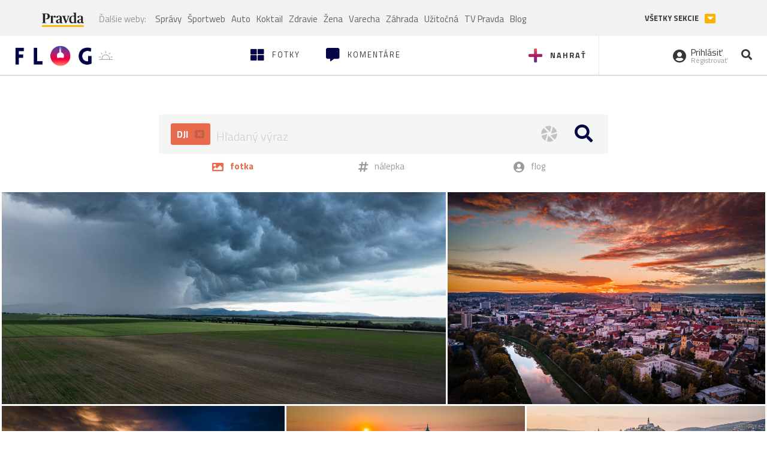

--- FILE ---
content_type: text/html; charset=utf-8
request_url: https://flog.pravda.sk/hladaj/?vyrobca=DJI
body_size: 40193
content:
<!DOCTYPE html>
<html>
	<head>

		<title>Prvý slovenský fotoblog - Flog.sk</title>
		<meta charset="UTF-8">
		<meta name="viewport" content="width=device-width, initial-scale=1.0">
		<meta property="fb:app_id" content="273603186861775">
				<script>window.gdprAppliesGlobally=true;(function(){function a(e){if(!window.frames[e]){if(document.body&&document.body.firstChild){var t=document.body;var n=document.createElement("iframe");n.style.display="none";n.name=e;n.title=e;t.insertBefore(n,t.firstChild)}
else{setTimeout(function(){a(e)},5)}}}function e(n,r,o,c,s){function e(e,t,n,a){if(typeof n!=="function"){return}if(!window[r]){window[r]=[]}var i=false;if(s){i=s(e,t,n)}if(!i){window[r].push({command:e,parameter:t,callback:n,version:a})}}e.stub=true;function t(a){if(!window[n]||window[n].stub!==true){return}if(!a.data){return}
var i=typeof a.data==="string";var e;try{e=i?JSON.parse(a.data):a.data}catch(t){return}if(e[o]){var r=e[o];window[n](r.command,r.parameter,function(e,t){var n={};n[c]={returnValue:e,success:t,callId:r.callId};a.source.postMessage(i?JSON.stringify(n):n,"*")},r.version)}}
if(typeof window[n]!=="function"){window[n]=e;if(window.addEventListener){window.addEventListener("message",t,false)}else{window.attachEvent("onmessage",t)}}}e("__tcfapi","__tcfapiBuffer","__tcfapiCall","__tcfapiReturn");a("__tcfapiLocator");(function(e){
var t=document.createElement("script");t.id="spcloader";t.type="text/javascript";t.async=true;t.src="https://sdk.privacy-center.org/"+e+"/loader.js?target="+document.location.hostname;t.charset="utf-8";var n=document.getElementsByTagName("script")[0];n.parentNode.insertBefore(t,n)})("3247b01c-86d7-4390-a7ac-9f5e09b2e1bd")})();</script>
		<!-- Bootstrap Core JavaScript -->
		<script src="https://ajax.googleapis.com/ajax/libs/jquery/1.11.3/jquery.min.js"></script>
		<script src="/static/js/bootstrap.min.js"></script>
        
		<!-- gallery plugin -->
		<link rel="stylesheet" href="/static/css/justifiedGallery.min.css">
		<script src="/static/js/flog.js?v=3610822525"></script>

		<link href="/static/fonts/fontawesome/css/all.min.css" rel="stylesheet" type="text/css">

		<link href="/static/css/main.css?v=3610822525" rel="stylesheet" type="text/css">

		<!-- fancybox plugin -->

		<!-- Add fancyBox main JS and CSS files -->
		<script type="text/javascript" src="/static/fancybox3/jquery.fancybox.min.js?v=3.2.10"></script>
		<link rel="stylesheet" type="text/css" href="/static/fancybox3/jquery.fancybox.min.css?v=3.2.10" media="screen">
		<link href="https://fonts.googleapis.com/css?family=Titillium+Web:300,400,700" rel="stylesheet">
		<link href="https://ipravda.sk/css/pravda-min-extern_flog.css?v=20260122" rel="stylesheet">
		<link rel="icon" type="image/x-icon" href="/favicon.ico">
		<link href="/static/css/icon-font.css?v=3610822525" rel="stylesheet" type="text/css">
		<!-- Global site tag (gtag.js) - Google Analytics -->
		<script async src="https://www.googletagmanager.com/gtag/js?id=UA-157766-4"></script>
                <script>
                    window.perexGaDimensions = {"dimension4":"flog.pravda.sk"};
                </script>
		<script>
			window.dataLayer = window.dataLayer || [];
			function gtag() {
				dataLayer.push(arguments);
			}
			gtag('js', new Date());

			gtag('config', 'UA-157766-4');
			gtag('config', 'UA-157766-20');
			gtag('config', 'G-26GE433HZT', window.perexGaDimensions);
		</script>
                <script src="//ipravda.sk/js/pravda-min-extern_flog.js?v=20260122"></script>
		<script>
  if (/(^|;)\s*PEREX_ASMS/.test(document.cookie)) {
      document.write('<scr' + 'ipt src="https://servis.pravda.sk/hajax/asms/"></scri' + 'pt>');
  }
</script>

<script type="text/javascript">
  perex_dfp = {
    "bbb": {"name": '/61782924/flog_col_bbb', "id": 'div-gpt-ad-1528634504686-613'},
    "lea": {"name": '/61782924/flog_col_lea', "id": 'div-gpt-ad-1528634504686-208'}
  };
</script><script type="application/javascript" src="https://storage.googleapis.com/pravda-ad-script/perex_universalMaster.min.js?v=v"></script>
	</head>

	<body data-gh="Thu, 22 Jan 2026 07:22:24 +0100" data-gha="sunrise" data-ghd="0">
		<script>
			window.fbAsyncInit = function () {
				FB.init({
					appId: '273603186861775',
					autoLogAppEvents: true,
					xfbml: true,
					version: 'v3.2'
				});
			};
		</script>
		<script async defer src="https://connect.facebook.net/en_US/sdk.js"></script>
		<div class="container-pull">

<div class="full-overlay upload">
	<div class="full-overlay-inner">
		<div class="full-overlay-inner-head">
			<a href="/" class="">
				<img class="full-overlay-inner-head-logo" src="/static/images/white-logo-sunset.png" alt="logo">
			</a>
			<button class="close close-overlay">
				<i class="fas fa-times"></i>
			</button>
		</div>
		<div class="full-overlay-inner-body">
<div class="upload-card">
	<div class="upload-card-progress">
		<i class="fas fa-file-upload"></i>
		<div class="upload-card-progress-bar"></div>
	</div>
	<p>
		Nahrajte fotku z vášho zariadenia
	</p>
	<input type="file" multiple="" id="file-to-upload" accept="image/jpeg">
</div>

		</div>
	</div>
	<div class="full-overlay-top"></div>
	<div class="full-overlay-bottom"></div>
</div><div class="full-overlay login">
	<div class="full-overlay-inner">
		<div class="full-overlay-inner-head">
			<a href="/" class="">
				<img class="full-overlay-inner-head-logo" src="/static/images/white-logo-sunset.png" alt="logo">
			</a>
			<button class="close close-overlay">
				<i class="fas fa-times"></i>
			</button>
		</div>
		<div class="full-overlay-inner-body">
<div class="login-card-note hide">
	<h4>Najskôr sa musíš prihlásiť</h4>
	<p>
		Ak ešte nemáš konto, môžeš sa jednoducho a rýchlo zaregistrovať.
	</p>
	<br>
</div>
<div class="login-card">

	<form method="post" action="/ajax/login">
			<label>
				Prihlásenie
			</label>
		<div class="error alert alert-danger hidden"></div>
		<div class="success alert alert-success hidden"></div>
		<div class="login-card-inner">
			<input type="email" name="email" class="form-control" placeholder="Váš email">
			<div class="login-card-inner-password" >
				<input type="password" name="pass" class="form-control password-input" placeholder="Vaše heslo">
				<a href="javascript:void(0)" class=" password-visibility" >
					<i class="far fa-eye"></i>
				</a>
			</div>
			<div class="clearfix">
			</div>

			<div class="login-card-inner-button">
				<label for="permanent-login">
					<input type="checkbox" id="permanent-login" name="permanent" value="1" checked>
					<span>Zostať prihlásený</span>
				</label>
				<button type="submit" class="btn btn-primary">
					<span class="loginbtn-text">Prihlásiť</span>
					<span class="loginbtn-spinner hidden fas fa-spinner fa-spin"></span>
				</button>
			</div>

		</div>
		<div class="login-card-passRecover">
			Zabudnuli ste heslo?
			<a href="javascript:void(0)" class="show-passRecover">Poslať nové</a>
		</div>
	</form>
	<form method="post" action="/ajax/zabudnuteheslo">
		<input type="hidden" name="zabudnuteheslo-special" id="zabudnuteheslo-special" value="2026">
		<div class="recover-card hidemeaftersuccess">
			<small class="info">Na túto adresu Ti zašleme postup ako si nastavíš nové heslo.</small>
			<input type="email" class="form-control" name="tbEmail">
			<div class="error"></div>
			<button type="submit" class="btn btn-success ">
				Poslať email
			</button>
		</div>
		<div class="alert alert-success success hidden recover-card-success" role="alert"></div>
	</form>
</div>
<div class="register-card">
	<form method="post" action="/ajax/registracia">
		<label>
			Registrácia
		</label>
		<div class="error alert alert-danger hidden"></div>
		<div class="success alert alert-success hidden"></div>

		<div class="hideaftersuccess">
			<div class="label-wrap">
				<label>
					Prezývka (minimálne 6 znakov)
				</label>
				<input type="text" class="form-control" placeholder="" name="name" required>
			</div>
			<div class="label-wrap">
				<label>
					Váš email
				</label>
				<input type="email" class="form-control" placeholder="" name="email" autocomplete="off" required>
			</div>
			<div class="label-wrap">
				<label>
					Heslo
				</label>
				<input type="password" class="form-control reg-pass1" placeholder="" autocomplete="new-password" name="password" required>
			</div>
			<div class="label-wrap">
				<label>
					Zopakujte heslo
				</label>
				<input type="password" class="form-control reg-pass2" placeholder="" required>
			</div>

			<div class="linkto-podmienky">
				<label  for="podmienky">
					<input type="checkbox" id="podmienky" name="podmienky" value="1">
					<span>Súhlasím <br class="hidden-lg hidden-md "> <a href="/podmienky/" target="_blank">s podmienkami</a></span>
				</label>
				<button type="submit" class="btn btn-primary">
					<span class="registerbtn-text">Registrovať</span>
					<span class="registerbtn-spinner hidden fas fa-spinner fa-spin"></span>
				</button>
			</div>
		</div>
	</form>
</div>		</div>
	</div>
	<div class="full-overlay-top"></div>
	<div class="full-overlay-bottom"></div>
</div><div class="modal fade" id="logo-hours-modal" tabindex="-1" role="dialog" aria-labelledby="exampleModalLabel">
	<div class="modal-dialog" role="document">
		<div class="modal-content">
			<div class="modal-header">
				<button type="button" class="close" data-dismiss="modal" aria-label="Close"><span aria-hidden="true">&times;</span></button>
				<h4 class="modal-title">Kedy je najbližšia zlatá hodinka?</h4>
			</div>
			<div class="modal-body">
				<div class="logo-gradient">
					<img class="sun" src="/static/images/sun.svg" alt="">
					<div class="lights">
						<div class="minute">
							<div class="minute-ray"></div>
						</div>
						<div class="hours">
							<div class="hours-ray"></div>
						</div>
						<div class="location">

						</div>
					</div>
				</div>
				<div class="logo-info">
					<p>Zlatá hodinka od:</p>
					<h1 class="suntime-text"></h1>
					<div class="group">
						<button type="button" class="btn btn-sm btn-default find-my-location"><i class="fas fa-map-marker-alt"></i> Nájsť moju polohu</button>
					</div>
					<small>
						Ak chcete, aby sa vám zobrazovali informácie o zlatej hodinke z vašej lokality, zdieľajte s nami prosím vašu polohu
					</small>
				</div>
			</div>
		</div>
	</div>
</div><!-- Modal -->
<div class="modal fade" id="modal-contact" tabindex="-1" role="dialog" aria-labelledby="myModalLabelSharefoto">
	<div class="modal-dialog" role="document">
		<div class="modal-content">

			<div class="modal-body">
				<div class="modal-contact-item">
					<i class="fas fa-address-book"></i>
					<div class="modal-contact-item-text">
						<h4 class="modal-title" id="myModalLabelSharefoto">Admin flogu</h4>
						<a href="mailto:flog@pravda.sk">
							flog@pravda.sk
						</a>
					</div>
				</div>
				<div class="modal-contact-item">
					<i class="fas fa-address-book"></i>
					<div class="modal-contact-item-text">
						<small>Junior digital specialist</small>
						<h4 class="modal-title" id="myModalLabelSharefoto">Obchodné oddelenie - Mikuláš Kvetan</h4>
						<a href="mailto:mkvetan@ourmedia.sk">
							mkvetan@ourmedia.sk
						</a>
						<a href="tel:+421 905 244 022">
							+421 905 244 022
						</a>
					</div>
				</div>
				<div class="modal-contact-item">
					<i class="fas fa-address-book"></i>
					<div class="modal-contact-item-text">
						<small>Online marketing manager</small>
						<h4 class="modal-title" id="myModalLabelSharefoto">Marketingové oddelenie - Michaela Latková</h4>
						<a href="mailto:mlatkova@ourmedia.sk">
							mlatkova@ourmedia.sk
						</a>
						<a href="tel:+421 918 562 228">
							+421 918 562 228
						</a>
					</div>
				</div>

			</div>
			<div class="modal-footer">
				<button type="button" class="btn btn-default" data-dismiss="modal">Zavrieť</button>
			</div>

		</div>
	</div>
</div>


			<div class=" content-wrap full-width">



				<!-- Top Navigation -->
				<header>
					<div id="perex-header" class="header">
						<div id="portal_menu-wrap" class="container-fluid no-padding-side">
							<div class="portal-menu export-vs" id="portal-menu">
    <span class="hidden-lg hiddem-md">
        Tento web patrí pod
    </span>
    <a href="https://www.pravda.sk/" class="portal-menu-logo">
        <img src="//ipravda.sk/res/portal2017/logo-pravda.svg" alt="Pravda" />
    </a>
    <ul class="portal-menu-nav"><li><span>Ďalšie weby:</span></li><li><a href="https://spravy.pravda.sk/">Správy</a></li><li><a href="https://sportweb.pravda.sk/">Športweb</a></li><li><a href="https://auto.pravda.sk/">Auto</a></li><li><a href="https://koktail.pravda.sk/">Koktail</a></li><li><a href="https://zdravie.pravda.sk/">Zdravie</a></li><li><a href="https://zena.pravda.sk/">Žena</a></li><li><a href="https://varecha.pravda.sk/">Varecha</a></li><li><a href="https://zahrada.pravda.sk/">Záhrada</a></li><li><a href="https://uzitocna.pravda.sk/">Užitočná</a></li><li><a href="https://tv.pravda.sk/">TV Pravda</a></li><li><a href="https://blog.pravda.sk/">Blog</a></li></ul>
            <button class="portal-megamenu-button">Všetky sekcie
            <i>
                <span class="glyphicon glyphicon-triangle-bottom"></span>
            </i>
        </button>
        <div class="portal-menu-actions"></div>
</div>
<div class="portal-megamenu" id="portal-megamenu">
            <div class="portal-megamenu-line spravodajstvo"><h2><span class="portal-megamenu-line-link-wrap"><span class="glyphicon glyphicon-triangle-bottom hidden-lg hidden-md hidden-sm"></span> Spravodajstvo</span></h2><ul><li class="spravy"><a href="https://spravy.pravda.sk/">Správy</a></li><li><a href="https://spravy.pravda.sk/domace/">Domáce</a></li><li><a href="https://spravy.pravda.sk/svet/">Svet</a></li><li class="ekonomika"><a href="https://ekonomika.pravda.sk/">Ekonomika</a></li><li class="kultura"><a href="https://kultura.pravda.sk/">Kultúra</a></li><li class="extern_pocasie"><a href="https://pocasie.pravda.sk/">Počasie</a></li><li class="nazory"><a href="https://nazory.pravda.sk/">Názory</a></li><li><a href="https://www.pravda.sk/chronologia-dna/">Chronológia dňa</a></li><li><a href="https://www.pravda.sk/najcitanejsie-spravy/">Najčítanejšie správy</a></li><li class="komercnespravy"><a href="https://komercnespravy.pravda.sk/">Komerčné správy</a></li></ul></div>
            <div class="portal-megamenu-line link sport"><h2><a href="https://sportweb.pravda.sk/"><span class="glyphicon glyphicon-triangle-bottom hidden-lg hidden-md hidden-sm"></span> Športweb</a></h2><ul><li class="futbal"><a href="https://sportweb.pravda.sk/futbal/">Futbal</a></li><li class="hokej"><a href="https://sportweb.pravda.sk/hokej/">Hokej</a></li><li><a href="https://sportweb.pravda.sk/cyklistika/">Cyklistika</a></li><li><a href="https://sportweb.pravda.sk/tenis/">Tenis</a></li><li><a href="https://sportweb.pravda.sk/zimne-sporty/">Zimné športy</a></li><li><a href="https://sportweb.pravda.sk/nazivo/">Naživo</a></li></ul></div>
            <div class="portal-megamenu-line magaziny"><h2><span class="portal-megamenu-line-link-wrap"><span class="glyphicon glyphicon-triangle-bottom hidden-lg hidden-md hidden-sm"></span> Magazíny</span></h2><ul><li class="extern_ahojmama"><a href="https://ahojmama.pravda.sk/">AhojMama</a></li><li class="auto"><a href="https://auto.pravda.sk/">Auto</a></li><li class="cestovanie"><a href="https://cestovanie.pravda.sk/">Cestovanie</a></li><li class="koktail"><a href="https://koktail.pravda.sk/">Koktail</a></li><li class="mediaklik"><a href="https://www.mediaklik.sk/">Mediaklik</a></li><li class="veda"><a href="https://vat.pravda.sk/">VAT</a></li><li class="zdravie"><a href="https://zdravie.pravda.sk/">Zdravie</a></li><li class="zena"><a href="https://zena.pravda.sk/">Žena</a></li><li><a href="https://zurnal.pravda.sk/">Žurnál</a></li><li><a href="https://zahrada.pravda.sk/">Záhrada</a></li><li><a href="https://www.defencenews.sk/">Defencenews</a></li></ul></div>
            <div class="portal-megamenu-line link uzitocna"><h2><a href="https://uzitocna.pravda.sk/"><span class="glyphicon glyphicon-triangle-bottom hidden-lg hidden-md hidden-sm"></span> Užitočná pravda</a></h2><ul><li><a href="https://uzitocna.pravda.sk/peniaze/">Peniaze</a></li><li><a href="https://uzitocna.pravda.sk/hypoteky/">Hypotéky</a></li><li><a href="https://uzitocna.pravda.sk/dochodky/">Dôchodky</a></li><li><a href="https://uzitocna.pravda.sk/ako-vybavit/">Ako vybaviť</a></li><li><a href="https://uzitocna.pravda.sk/spotrebitel/">Spotrebiteľ</a></li><li><a href="https://uzitocna.pravda.sk/praca-a-kariera/">Práca</a></li><li><a href="https://uzitocna.pravda.sk/zivnostnik/">Živnostník</a></li><li><a href="https://uzitocna.pravda.sk/vzdelavanie/">Vzdelávanie</a></li><li><a href="https://uzitocna.pravda.sk/reality/">Reality</a></li><li><a href="https://uzitocna.pravda.sk/dom-a-byt/">Dom a byt</a></li><li><a href="https://uzitocna.pravda.sk/seniori/">Seniori</a></li><li><a href="https://rady.pravda.sk/">Rady</a></li></ul></div>
            <div class="portal-megamenu-line link extern_varecha"><h2><a href="https://varecha.pravda.sk/"><span class="glyphicon glyphicon-triangle-bottom hidden-lg hidden-md hidden-sm"></span> Varecha</a></h2><ul><li><a href="https://varecha.pravda.sk/recepty">Recepty</a></li><li><a href="https://napady.pravda.sk/">Nápady</a></li><li><a href="https://varecha.pravda.sk/torty/">Torty</a></li><li><a href="https://menu.pravda.sk/" title="MENU.PRAVDA.SK - DENNÉ MENU NA JEDEN KLIK">Denné menu</a></li></ul></div>
            <div class="portal-megamenu-line link varecha_tv"><h2><a href="https://varecha.pravda.sk/tv/"><span class="glyphicon glyphicon-triangle-bottom hidden-lg hidden-md hidden-sm"></span> TV Varecha</a></h2><ul><li><a href="https://varecha.pravda.sk/tv/serialy/">Seriály</a></li><li><a href="https://varecha.pravda.sk/tv/videorecepty/">Videorecepty</a></li><li><a href="https://varecha.pravda.sk/tv/playlist/celebrity-s-varechou/">Celebrity</a></li><li><a href="https://varecha.pravda.sk/tv/playlist/fit-s-viktorom/">Fit s Viktorom</a></li></ul></div>
            <div class="portal-megamenu-line link extern_blog"><h2><a href="https://blog.pravda.sk/"><span class="glyphicon glyphicon-triangle-bottom hidden-lg hidden-md hidden-sm"></span> Blog</a></h2><ul><li><a href="https://blog.pravda.sk/?page=najnovsie-clanky">Najnovšie</a></li><li><a href="https://blog.pravda.sk/?page=najnovsie-clanky">Najčítanejšie</a></li><li><a href="https://blog.pravda.sk/?page=najkomentovanejsie-clanky">Najkomentovanejšie</a></li><li><a href="https://blog.pravda.sk/abecedny-zoznam-blogov/">Zoznam blogov</a></li><li><a href="https://blog.pravda.sk/?page=komercne-blogy">Komerčné blogy</a></li></ul></div>
            <div class="portal-megamenu-line relax"><h2><span class="portal-megamenu-line-link-wrap"><span class="glyphicon glyphicon-triangle-bottom hidden-lg hidden-md hidden-sm"></span> Relax</span></h2><ul><li class="programy"><a href="https://programy.pravda.sk/tv/">TV program</a></li><li><a href="https://spravy.pravda.sk/sutaz/">Súťaže</a></li><li class="extern_debata"><a href="https://debata.pravda.sk/">Debata</a></li><li class="extern_flog"><a href="https://flog.pravda.sk/" title="Flog - prvý slovenský fotoblog. Ukáž svoje obľúbené fotky celému svetu, hodnoť a napíš čo si myslíš o fotkách iných. Foť a bav sa.">Flog</a></li><li class="fotogalerie"><a href="https://fotogalerie.pravda.sk/">Fotogalérie</a></li><li><a href="https://koktail.pravda.sk/stranka/3-horoskop/">Horoskopy</a></li><li><a href="https://spravy.pravda.sk/sudoku/">Sudoku</a></li></ul></div>
            <div class="portal-megamenu-line link extern_tv"><h2><a href="https://tv.pravda.sk/"><span class="glyphicon glyphicon-triangle-bottom hidden-lg hidden-md hidden-sm"></span> TV Pravda</a></h2><ul><li><a href="https://tv.pravda.sk/kategorie/spravodajstvo">Spravodajstvo</a></li><li><a href="https://tv.pravda.sk/kategorie/sport">Šport</a></li><li><a href="https://tv.pravda.sk/kategorie/veda-a-technika">Veda a tech</a></li><li><a href="https://tv.pravda.sk/kategorie/kultura">Kultúra</a></li><li><a href="https://tv.pravda.sk/kategorie/komercne-videa">Komerčné</a></li><li><a href="https://tv.pravda.sk/relacie/ide-o-pravdu">Ide o pravdu</a></li><li><a href="https://tv.pravda.sk/relacie/pocasie">Predpoveď počasia</a></li><li><a href="https://tv.pravda.sk/relacie/ide-o-peniaze">Ide o peniaze</a></li><li><a href="https://tv.pravda.sk/relacie/ide-o-zdravie">Ide o zdravie</a></li><li><a href="https://tv.pravda.sk/relacie/neobycajne-miesta">Neobyčajné miesta</a></li><li><a href="https://tv.pravda.sk/relacie/showroom">Showroom</a></li></ul></div>
            <div class="portal-megamenu-line nakupy"><h2><span class="portal-megamenu-line-link-wrap"><span class="glyphicon glyphicon-triangle-bottom hidden-lg hidden-md hidden-sm"></span> Nákupy</span></h2><ul><li><a href="https://menu.pravda.sk/" title="MENU.PRAVDA.SK - DENNÉ MENU NA JEDEN KLIK">Obedy</a></li><li class="extern_kvety"><a href="https://kvety.pravda.sk/" title="Kvety, donáška kvetov, internetový obchod s kvetmi, kvetinárstvo, Bratislava, Košice">Kvety</a></li><li class="extern_epravda"><a href="https://e.pravda.sk/" title="e.Pravda.sk - elektronický archív denníka Pravda">ePravda</a></li><li class="predplatne"><a href="https://predplatne.pravda.sk/">Predplatné novín</a></li></ul></div>
    </div>
						</div>

						<!-- subheader -->
						<div id="subheader" class="container-fluid subheader no-padding-side">

							<div class="subheader-logo">

								<a href="/" class="logo-cont">
									<img class="logo" src="/static/images/logo-sunset.png" alt="logo">
									<img class="minute" src="/static/images/minute.png" alt="logo">
									<img class="hours" src="/static/images/hours.png" alt="logo">
								</a>
								<span class="sun-time " title="Zlatá hodinka od">
									<img class="" src="/static/images/icon-sun-hour.svg" alt="Zlatá hodinka">
									<span class="suntime-text"></span>
								</span>

							</div>

							<div class="subheader-head-actions">
									<a href="javascript:void(0)" class="add-photo-note">
										<i class="fas fa-plus"></i>
										<span class=" hidden-md hidden-sm hidden-xs">Nahrať</span>
									</a>

								<a href="/" class="">
									<i class="fas fa-th-large"></i>

									<span class="hidden-md hidden-sm hidden-xs">Fotky</span>
								</a>
								<a class="comment-btn " href="/komentare/">
									<i class="fas fa-comment-alt"></i>

									<span class="hidden-md hidden-sm hidden-xs">Komentáre</span>
								</a>

							</div>
							<div class="subheader-right-actions text-right">
								<div class="subheader-right-actions-account">
										<a href="javascript:void(0)" class="subheader-right-actions-account-login show-loginform-btn" id="login">
											<i class="fas fa-user-circle"></i>
											<div class="subheader-right-actions-account-login-text">
												<span class="hidden-md hidden-sm hidden-xs">Prihlásiť</span>
												<small>
													<span class="hidden-md hidden-sm hidden-xs">Registrovať</span>
												</small>
											</div>
										</a>
								</div>
								<a href="/hladaj/" id="" class="subheader-right-actions-search ">
									<i class="fas fa-search"></i>
								</a>
							</div>
						</div><!-- /subheader -->
					</div><!-- /portal-menu -->

					<!-- menu nalepky -->
					<div class="container-fluid menu no-padding-side">
						<nav class="invisible-menu">
<!-- Modal -->
<div class="modal fade" id="modal-tags" tabindex="-1" role="dialog" aria-labelledby="tagsModalLabel">
	<div class="modal-dialog" role="document">
		<div class="modal-content">
			<div class="modal-header">
				<button type="button" class="close" data-dismiss="modal" aria-label="Close"><span aria-hidden="true">&times;</span></button>
				<h4 class="modal-title" id="tagsModalLabel">Nálepky</h4>
			</div>
			<div class="modal-body">
				<div class="modal-tags-search">

					<input type="search" name="q" class="tagsearchinput  " placeholder="Vyhľadať nálepku" value="">
					<i class="fas fa-search"></i>
					<span class="tagsearch-spinner hidden fas fa-spinner fa-spin"></span>				
				</div>
				<div class="tagsearch-result list">
				</div>
			</div>
			<div class="modal-footer">
				<button class="tagsearch-loadmore btn btn-default hidden" type="button">
					<span class="tagsearch-spinner hidden fas fa-spinner fa-spin"></span>				

					načítaj ďalšie
				</button>
			</div>
		</div>
	</div>
</div>


							<ul class="main-menu  hidden-xs">
								<li class="pull-right"><a class="btn btn-default" href="javascript:void(0)" data-toggle="modal" data-target="#modal-tags">Všetky nálepky</a></li>
										<li><a class="btn btn-default" href="/tag/cb">ČB</a></li>
										<li><a class="btn btn-default" href="/tag/clovek">Človek</a></li>
										<li><a class="btn btn-default" href="/tag/detail">Detail</a></li>
										<li><a class="btn btn-default" href="/tag/portret">Portrét</a></li>
										<li><a class="btn btn-default" href="/tag/mesto">Mesto</a></li>
										<li><a class="btn btn-default" href="/tag/architektura">Architektúra</a></li>
										<li><a class="btn btn-default" href="/tag/makro">Makro</a></li>
										<li><a class="btn btn-default" href="/tag/2026">2026</a></li>
										<li><a class="btn btn-default" href="/tag/priroda">Príroda</a></li>
										<li><a class="btn btn-default" href="/tag/natural">Natural</a></li>
										<li><a class="btn btn-default" href="/tag/slovensko">Slovensko</a></li>
										<li><a class="btn btn-default" href="/tag/krajina">Krajina</a></li>
										<li><a class="btn btn-default" href="/tag/hory">Hory</a></li>
										<li><a class="btn btn-default" href="/tag/les">Les</a></li>
										<li><a class="btn btn-default" href="/tag/more">More</a></li>
										<li><a class="btn btn-default" href="/tag/kvety">Kvety</a></li>
										<li><a class="btn btn-default" href="/tag/kvet">Kvet</a></li>
										<li><a class="btn btn-default" href="/tag/zatisie">Zátišie</a></li>
										<li><a class="btn btn-default" href="/tag/zvierata">Zvieratá</a></li>
										<li><a class="btn btn-default" href="/tag/hmyz">Hmyz</a></li>
										<li><a class="btn btn-default" href="/tag/motyl">Motýľ</a></li>
										<li><a class="btn btn-default" href="/tag/vtactvo">Vtáctvo</a></li>
										<li><a class="btn btn-default" href="/tag/jar">Jar</a></li>
										<li><a class="btn btn-default" href="/tag/leto">Leto</a></li>
										<li><a class="btn btn-default" href="/tag/jesen">Jeseň</a></li>
										<li><a class="btn btn-default" href="/tag/zima">Zima</a></li>
							</ul>

							<div class="main-menu-mobile">
<a href="javascript:void(0)" class="col-xs-6 main-menu-mobile-item disabled" data-toggle="modal" data-target="#modal-tags">
	<i class="fas fa-hashtag"></i>
	<span class="main-menu-mobile-item-text ">
			Nálepky
	</span>
	<span class="glyphicon glyphicon-triangle-bottom"></span>
</a>							</div>
						</nav>
					</div><!-- /menu nalepky -->

				</header>
				<!-- /header-end -->

				<div class="flog-adplace-header">
					<!-- /61782924/flog_col_lea -->
<div id='div-gpt-ad-1528634504686-208' style="max-width: 1200px; max-height: 400px; overflow: hidden">
<script>
  if(typeof PEREX === "object" && PEREX.isAdvertisementEnabled()) { googletag.cmd.push(function() { googletag.display('div-gpt-ad-1528634504686-208'); }); }
</script>
</div>
				</div>

<div class="search-container ">
	<form action="/hladaj/">
		<div class="search-form-wrap">
			<div class="search-form-wrap-input">
					<div class="search-form-wrap-input-exifs">
								<a href="/hladaj/" title="make">
									DJI
									<i class="fas fa-window-close"></i>
								</a>
					</div>

				<input type="text" name="q" placeholder="Hľadaný výraz" value="" autofocus="">

				<div class="search-form-wrap-input-buttons">
						<a href="#" data-toggle="modal" data-target="#modal-exif">
							<img src="/static/images/icon-exif.svg">
						</a>
					<button >
						<i class="fa fa-search"></i>
					</button>
				</div>
			</div>

			<ul>
				<li class="select">
					<button type="submit" value="fotka">
						<i class="fas fa-image"></i>
						<span>
							fotka
						</span>
					</button>
				</li>
				<li>
					<button type="submit" value="tag" name="kde">
						<i class="fas fa-hashtag"></i>
						<span>
							nálepka
						</span>
					</button>
				</li>
				<li>
					<button type="submit" value="flog" name="kde">
						<i class="fas fa-user-circle"></i>
						<span>
							flog
						</span>
					</button>
				</li>
			</ul>
		</div>


<!-- Modal -->
<div class="modal fade" id="modal-exif" tabindex="-1" role="dialog">
	<div class="modal-dialog" role="document">
		<div class="modal-content">
			<div class="modal-header">
				<button type="button" class="close" data-dismiss="modal" aria-label="Close"><span aria-hidden="true">&times;</span></button>
				Vyhľadávanie podľa EXIF
			</div>
			<div class="modal-body">

				<div id="exif-search-row" class="">
					<div class="label-select invert">
						<label for="search-vyrobca">
							Výrobca
						</label>
						<select type="text" id="search-vyrobca" name="vyrobca" class="form-control">
							<option value="">- Vyberte -</option>
								<option value="" ></option>
								<option value="-" >-</option>
								<option value="--" >--</option>
								<option value="." >.</option>
								<option value="„CTH#RW4" >„CTH#RW4</option>
								<option value="4KSPORTS" >4KSPORTS</option>
								<option value="5MP Digital Camera" >5MP Digital Camera</option>
								<option value="8.0M Digital Camera" >8.0M Digital Camera</option>
								<option value="acer" >acer</option>
								<option value="Acer Corporation" >Acer Corporation</option>
								<option value="ActionSnap" >ActionSnap</option>
								<option value="Agfa" >Agfa</option>
								<option value="Apple" >Apple</option>
								<option value="Ashampoo Media GmbH &amp; Co. KG" >Ashampoo Media GmbH &amp; Co. KG</option>
								<option value="Ashampoo Photo Commander 5" >Ashampoo Photo Commander 5</option>
								<option value="Ashampoo Photo Commander 7" >Ashampoo Photo Commander 7</option>
								<option value="Ashampoo Photo Commander 8" >Ashampoo Photo Commander 8</option>
								<option value="Ashampoo Photo Commander 9" >Ashampoo Photo Commander 9</option>
								<option value="ASUS" >ASUS</option>
								<option value="BeFunky" >BeFunky</option>
								<option value="BenQ" >BenQ</option>
								<option value="BenQ Corporation" >BenQ Corporation</option>
								<option value="BlackBerry" >BlackBerry</option>
								<option value="Blackview" >Blackview</option>
								<option value="CAKON" >CAKON</option>
								<option value="CAMERA" >CAMERA</option>
								<option value="Canon" >Canon</option>
								<option value="Casio" >Casio</option>
								<option value="CASIO COMPUTER CO.,LTD." >CASIO COMPUTER CO.,LTD.</option>
								<option value="Cat" >Cat</option>
								<option value="Coolpad" >Coolpad</option>
								<option value="CoreLogic" >CoreLogic</option>
								<option value="CORP." >CORP.</option>
								<option value="DE" >DE</option>
								<option value="DigitalCAM" >DigitalCAM</option>
								<option value="DJI" selected>DJI</option>
								<option value="DOOGEE" >DOOGEE</option>
								<option value="DSCimg" >DSCimg</option>
								<option value="EASTMAN KODAK COMPANY" >EASTMAN KODAK COMPANY</option>
								<option value="ECTHÕÔÌ3" >ECTHÕÔÌ3</option>
								<option value="Elephone" >Elephone</option>
								<option value="Epson" >Epson</option>
								<option value="FIMI" >FIMI</option>
								<option value="Fuji" >Fuji</option>
								<option value="FUJI PHOTO FILM CO., LTD." >FUJI PHOTO FILM CO., LTD.</option>
								<option value="FUJIFILM" >FUJIFILM</option>
								<option value="GENERAL IMAGING CO." >GENERAL IMAGING CO.</option>
								<option value="GiONEE" >GiONEE</option>
								<option value="google" >google</option>
								<option value="GoPro" >GoPro</option>
								<option value="Hasselblad" >Hasselblad</option>
								<option value="HDcam s.r.o." >HDcam s.r.o.</option>
								<option value="HDR" >HDR</option>
								<option value="Hewlett-Packard" >Hewlett-Packard</option>
								<option value="Hewlett-Packard Company" >Hewlett-Packard Company</option>
								<option value="Hipstamatic" >Hipstamatic</option>
								<option value="HITACHI" >HITACHI</option>
								<option value="HMD Global" >HMD Global</option>
								<option value="HOBLE" >HOBLE</option>
								<option value="HONOR" >HONOR</option>
								<option value="HP" >HP</option>
								<option value="HTC" >HTC</option>
								<option value="htc_wwe" >htc_wwe</option>
								<option value="http://photogrid.org" >http://photogrid.org</option>
								<option value="http://sketchguru.org" >http://sketchguru.org</option>
								<option value="HUAWEI" >HUAWEI</option>
								<option value="JellyBus" >JellyBus</option>
								<option value="JK Imaging, Ltd." >JK Imaging, Ltd.</option>
								<option value="JSR" >JSR</option>
								<option value="JVC" >JVC</option>
								<option value="Kodak" >Kodak</option>
								<option value="Konica" >Konica</option>
								<option value="KONICA MINOLTA" >KONICA MINOLTA</option>
								<option value="KU380-MSM6245-V10b-SEP-14-2007-XX" >KU380-MSM6245-V10b-SEP-14-2007-XX</option>
								<option value="KU380-MSM6245-V10c-FEB-11-2008-XX" >KU380-MSM6245-V10c-FEB-11-2008-XX</option>
								<option value="Kyocera" >Kyocera</option>
								<option value="Layout from Instagram" >Layout from Instagram</option>
								<option value="Leica" >Leica</option>
								<option value="Lenovo" >Lenovo</option>
								<option value="LG" >LG</option>
								<option value="LG Electronics" >LG Electronics</option>
								<option value="LG Elektronic" >LG Elektronic</option>
								<option value="LGE" >LGE</option>
								<option value="M6260A-KYRZ-2.1.3026" >M6260A-KYRZ-2.1.3026</option>
								<option value="Made by LAFOT Studio" >Made by LAFOT Studio</option>
								<option value="MAKE_A31S" >MAKE_A31S</option>
								<option value="Mediachance" >Mediachance</option>
								<option value="MEDION AG" >MEDION AG</option>
								<option value="Meizu" >Meizu</option>
								<option value="Mercury Peripherals Inc." >Mercury Peripherals Inc.</option>
								<option value="Microsoft" >Microsoft</option>
								<option value="Minolta" >Minolta</option>
								<option value="Minolta Co., Ltd." >Minolta Co., Ltd.</option>
								<option value="MOTOROLA" >MOTOROLA</option>
								<option value="MSM6250" >MSM6250</option>
								<option value="Nikon" >Nikon</option>
								<option value="Nikon corp." >Nikon corp.</option>
								<option value="NIKON CORPORATION" >NIKON CORPORATION</option>
								<option value="Nokia" >Nokia</option>
								<option value="none" >none</option>
								<option value="NORITSU KOKI" >NORITSU KOKI</option>
								<option value="OEM" >OEM</option>
								<option value="Olympus" >Olympus</option>
								<option value="OLYMPUS CORPORATION" >OLYMPUS CORPORATION</option>
								<option value="OLYMPUS IMAGING CORP." >OLYMPUS IMAGING CORP.</option>
								<option value="OLYMPUS OPTICAL CO,.LTD." >OLYMPUS OPTICAL CO,.LTD.</option>
								<option value="OLYMPUS OPTICAL CO.,LTD" >OLYMPUS OPTICAL CO.,LTD</option>
								<option value="OLYMPUS_IMAGING_CORP." >OLYMPUS_IMAGING_CORP.</option>
								<option value="OM Digital Solutions" >OM Digital Solutions</option>
								<option value="OnePlus" >OnePlus</option>
								<option value="OPPO" >OPPO</option>
								<option value="Orange" >Orange</option>
								<option value="OUKITEL" >OUKITEL</option>
								<option value="Pakon, Inc" >Pakon, Inc</option>
								<option value="Panasonic" >Panasonic</option>
								<option value="PENTACON" >PENTACON</option>
								<option value="Pentax" >Pentax</option>
								<option value="PENTAX Corporation" >PENTAX Corporation</option>
								<option value="Photo Lab" >Photo Lab</option>
								<option value="PMT5287_4G" >PMT5287_4G</option>
								<option value="Polaroid" >Polaroid</option>
								<option value="Potensic" >Potensic</option>
								<option value="Prestigio" >Prestigio</option>
								<option value="QCOM-AA" >QCOM-AA</option>
								<option value="realme" >realme</option>
								<option value="Research In Motion" >Research In Motion</option>
								<option value="Retro Camera Android" >Retro Camera Android</option>
								<option value="Ricoh" >Ricoh</option>
								<option value="RICOH IMAGING COMPANY, LTD." >RICOH IMAGING COMPANY, LTD.</option>
								<option value="rk30sdk" >rk30sdk</option>
								<option value="RYZE" >RYZE</option>
								<option value="SAGEM" >SAGEM</option>
								<option value="Samsung" >Samsung</option>
								<option value="SAMSUNG TECHWIN CO., LTD." >SAMSUNG TECHWIN CO., LTD.</option>
								<option value="Sanyo" >Sanyo</option>
								<option value="SE" >SE</option>
								<option value="SeaLife" >SeaLife</option>
								<option value="SEMC" >SEMC</option>
								<option value="Sigma" >Sigma</option>
								<option value="SK communications" >SK communications</option>
								<option value="Sony" >Sony</option>
								<option value="Sony Ericsson" >Sony Ericsson</option>
								<option value="SpyPoint Camera" >SpyPoint Camera</option>
								<option value="Sunplus" >Sunplus</option>
								<option value="Supra" >Supra</option>
								<option value="Syntek" >Syntek</option>
								<option value="SyntekTPE" >SyntekTPE</option>
								<option value="T" >T</option>
								<option value="Targa GmbH" >Targa GmbH</option>
								<option value="TCL" >TCL</option>
								<option value="TCT" >TCT</option>
								<option value="TECHNIKA" >TECHNIKA</option>
								<option value="TEL_RS_P671A80V1.0.0B03-S" >TEL_RS_P671A80V1.0.0B03-S</option>
								<option value="Toshiba" >Toshiba</option>
								<option value="TP-Link" >TP-Link</option>
								<option value="Traveler" >Traveler</option>
								<option value="TRUST" >TRUST</option>
								<option value="Ulefone" >Ulefone</option>
								<option value="Vignette" >Vignette</option>
								<option value="Vivitar" >Vivitar</option>
								<option value="Vodafone" >Vodafone</option>
								<option value="VQ" >VQ</option>
								<option value="WWL" >WWL</option>
								<option value="Xiaomi" >Xiaomi</option>
								<option value="XIAOYI" >XIAOYI</option>
								<option value="YotaPhone" >YotaPhone</option>
								<option value="Zoran corporation" >Zoran corporation</option>
								<option value="ZTE" >ZTE</option>
						</select>
					</div>
					<div class="label-select invert">
						<label for="search-model">
							Model
						</label>
						<select type="text" name="model" class="form-control" id="search-model">
							<option value="">- Vyberte -</option>
									<option value="" data-vyrobca="" ></option>
									<option value="-" data-vyrobca="-" >-</option>
									<option value="--" data-vyrobca="--" >--</option>
									<option value="HTC Touch Diamond2 T5353" data-vyrobca="„CTH#RW4" >HTC Touch Diamond2 T5353</option>
									<option value="4KSPORTS" data-vyrobca="4KSPORTS" >4KSPORTS</option>
									<option value="5MP Digital Camera" data-vyrobca="5MP Digital Camera" >5MP Digital Camera</option>
									<option value="MP8" data-vyrobca="8.0M Digital Camera" >MP8</option>
									<option value="CE-5330" data-vyrobca="ACER" >CE-5330</option>
									<option value="CS-6531" data-vyrobca="acer" >CS-6531</option>
									<option value="T01" data-vyrobca="Acer" >T01</option>
									<option value="T02" data-vyrobca="Acer" >T02</option>
									<option value="T03" data-vyrobca="Acer" >T03</option>
									<option value="CI6330" data-vyrobca="Acer Corporation" >CI6330</option>
									<option value="2 x 2 Red tone" data-vyrobca="ActionSnap" >2 x 2 Red tone</option>
									<option value="DC-1033m" data-vyrobca="Agfa" >DC-1033m</option>
									<option value="iPad" data-vyrobca="Apple" >iPad</option>
									<option value="iPad (5th generation)" data-vyrobca="Apple" >iPad (5th generation)</option>
									<option value="iPad Air" data-vyrobca="Apple" >iPad Air</option>
									<option value="iPad Air 2" data-vyrobca="Apple" >iPad Air 2</option>
									<option value="iPad mini" data-vyrobca="Apple" >iPad mini</option>
									<option value="iPhone" data-vyrobca="Apple" >iPhone</option>
									<option value="iPhone 11" data-vyrobca="Apple" >iPhone 11</option>
									<option value="iPhone 11 Pro Max" data-vyrobca="Apple" >iPhone 11 Pro Max</option>
									<option value="iPhone 12" data-vyrobca="Apple" >iPhone 12</option>
									<option value="iPhone 12 mini" data-vyrobca="Apple" >iPhone 12 mini</option>
									<option value="iPhone 12 Pro" data-vyrobca="Apple" >iPhone 12 Pro</option>
									<option value="iPhone 13" data-vyrobca="Apple" >iPhone 13</option>
									<option value="iPhone 13 Pro Max" data-vyrobca="Apple" >iPhone 13 Pro Max</option>
									<option value="iPhone 14" data-vyrobca="Apple" >iPhone 14</option>
									<option value="iPhone 14 Pro" data-vyrobca="Apple" >iPhone 14 Pro</option>
									<option value="iPhone 14 Pro Max" data-vyrobca="Apple" >iPhone 14 Pro Max</option>
									<option value="iPhone 15" data-vyrobca="Apple" >iPhone 15</option>
									<option value="iPhone 15 Pro Max" data-vyrobca="Apple" >iPhone 15 Pro Max</option>
									<option value="iPhone 16" data-vyrobca="Apple" >iPhone 16</option>
									<option value="iPhone 16 Pro" data-vyrobca="Apple" >iPhone 16 Pro</option>
									<option value="iPhone 3G" data-vyrobca="Apple" >iPhone 3G</option>
									<option value="iPhone 3GS" data-vyrobca="Apple" >iPhone 3GS</option>
									<option value="iPhone 4" data-vyrobca="Apple" >iPhone 4</option>
									<option value="iPhone 4S" data-vyrobca="Apple" >iPhone 4S</option>
									<option value="iPhone 5" data-vyrobca="Apple" >iPhone 5</option>
									<option value="iPhone 5c" data-vyrobca="Apple" >iPhone 5c</option>
									<option value="iPhone 5s" data-vyrobca="Apple" >iPhone 5s</option>
									<option value="iPhone 6" data-vyrobca="Apple" >iPhone 6</option>
									<option value="iPhone 6 Plus" data-vyrobca="Apple" >iPhone 6 Plus</option>
									<option value="iPhone 6s" data-vyrobca="Apple" >iPhone 6s</option>
									<option value="iPhone 6s Plus" data-vyrobca="Apple" >iPhone 6s Plus</option>
									<option value="iPhone 7" data-vyrobca="Apple" >iPhone 7</option>
									<option value="iPhone 7 Plus" data-vyrobca="Apple" >iPhone 7 Plus</option>
									<option value="iPhone 8" data-vyrobca="Apple" >iPhone 8</option>
									<option value="iPhone SE" data-vyrobca="Apple" >iPhone SE</option>
									<option value="iPhone SE (1st generation)" data-vyrobca="Apple" >iPhone SE (1st generation)</option>
									<option value="iPhone SE (2nd generation)" data-vyrobca="Apple" >iPhone SE (2nd generation)</option>
									<option value="iPhone SE (3rd generation)" data-vyrobca="Apple" >iPhone SE (3rd generation)</option>
									<option value="iPhone X" data-vyrobca="Apple" >iPhone X</option>
									<option value="iPhone XR" data-vyrobca="Apple" >iPhone XR</option>
									<option value="iPhone XS" data-vyrobca="Apple" >iPhone XS</option>
									<option value="iPhone5,2 - 8.2" data-vyrobca="Apple" >iPhone5,2 - 8.2</option>
									<option value="iPhone5,2 - 8.3" data-vyrobca="Apple" >iPhone5,2 - 8.3</option>
									<option value="iPod touch" data-vyrobca="Apple" >iPod touch</option>
									<option value="NImageFileJPG 1.0.0" data-vyrobca="Ashampoo Media GmbH &amp; Co. KG" >NImageFileJPG 1.0.0</option>
									<option value="5.4.0" data-vyrobca="Ashampoo Photo Commander 5" >5.4.0</option>
									<option value="7.20" data-vyrobca="Ashampoo Photo Commander 7" >7.20</option>
									<option value="7.21" data-vyrobca="Ashampoo Photo Commander 7" >7.21</option>
									<option value="7.31" data-vyrobca="Ashampoo Photo Commander 7" >7.31</option>
									<option value="8.4.0" data-vyrobca="Ashampoo Photo Commander 8" >8.4.0</option>
									<option value="8.5.0" data-vyrobca="Ashampoo Photo Commander 8" >8.5.0</option>
									<option value="9.4.2" data-vyrobca="Ashampoo Photo Commander 9" >9.4.2</option>
									<option value="ASUS ME173X" data-vyrobca="ASUS" >ASUS ME173X</option>
									<option value="ASUS_AI2302" data-vyrobca="ASUS" >ASUS_AI2302</option>
									<option value="ASUS_T00J" data-vyrobca="ASUS" >ASUS_T00J</option>
									<option value="ASUS_X00DD" data-vyrobca="asus" >ASUS_X00DD</option>
									<option value="AE100" data-vyrobca="BenQ" >AE100</option>
									<option value="C640" data-vyrobca="BenQ" >C640</option>
									<option value="C740i" data-vyrobca="BenQ" >C740i</option>
									<option value="C745" data-vyrobca="BenQ" >C745</option>
									<option value="DC C103X series" data-vyrobca="BenQ" >DC C103X series</option>
									<option value="DC C1060" data-vyrobca="BenQ" >DC C1060</option>
									<option value="DC C143X" data-vyrobca="BenQ" >DC C143X</option>
									<option value="DC C1450" data-vyrobca="BenQ" >DC C1450</option>
									<option value="DC C530" data-vyrobca="BenQ" >DC C530</option>
									<option value="DC C740" data-vyrobca="BenQ" >DC C740</option>
									<option value="DC C750" data-vyrobca="BenQ" >DC C750</option>
									<option value="DC C800" data-vyrobca="BenQ" >DC C800</option>
									<option value="DC C840" data-vyrobca="BenQ" >DC C840</option>
									<option value="DC C850" data-vyrobca="BenQ" >DC C850</option>
									<option value="DC E520+" data-vyrobca="BenQ" >DC E520+</option>
									<option value="DC E600" data-vyrobca="BenQ" >DC E600</option>
									<option value="DC T1260" data-vyrobca="BenQ" >DC T1260</option>
									<option value="DC T800" data-vyrobca="BenQ" >DC T800</option>
									<option value="DC X600" data-vyrobca="BenQ" >DC X600</option>
									<option value="DC X725" data-vyrobca="BenQ" >DC X725</option>
									<option value="DC X735" data-vyrobca="BenQ" >DC X735</option>
									<option value="DC X800" data-vyrobca="BenQ" >DC X800</option>
									<option value="GH20X" data-vyrobca="BenQ" >GH20X</option>
									<option value="GH600" data-vyrobca="BenQ" >GH600</option>
									<option value="GH65X" data-vyrobca="BenQ" >GH65X</option>
									<option value="GH700" data-vyrobca="BenQ" >GH700</option>
									<option value="DC C1020" data-vyrobca="BenQ Corporation" >DC C1020</option>
									<option value="DC C1220" data-vyrobca="BenQ Corporation" >DC C1220</option>
									<option value="BlackBerry Q10" data-vyrobca="BlackBerry" >BlackBerry Q10</option>
									<option value="BlackBerry Z10" data-vyrobca="BlackBerry" >BlackBerry Z10</option>
									<option value="BlackBerry Z30" data-vyrobca="BlackBerry" >BlackBerry Z30</option>
									<option value="A5" data-vyrobca="Blackview" >A5</option>
									<option value="A80Pro" data-vyrobca="Blackview" >A80Pro</option>
									<option value="THE BEST" data-vyrobca="CAKON" >THE BEST</option>
									<option value="10MP-9KA" data-vyrobca="CAMERA" >10MP-9KA</option>
									<option value="5MP-9A3" data-vyrobca="CAMERA" >5MP-9A3</option>
									<option value="5MP-9M7" data-vyrobca="CAMERA" >5MP-9M7</option>
									<option value="5MP-9Q3" data-vyrobca="CAMERA" >5MP-9Q3</option>
									<option value="CAMERA" data-vyrobca="CAMERA" >CAMERA</option>
									<option value="8MP-9HX" data-vyrobca="Camera" >8MP-9HX</option>
									<option value="30D" data-vyrobca="Canon" >30D</option>
									<option value="550D" data-vyrobca="Canon" >550D</option>
									<option value="8800F" data-vyrobca="Canon" >8800F</option>
									<option value="Canon DIGITAL IXUS 850 IS" data-vyrobca="Canon" >Canon DIGITAL IXUS 850 IS</option>
									<option value="Canon EOS 1000D" data-vyrobca="Canon" >Canon EOS 1000D</option>
									<option value="Canon EOS 100D" data-vyrobca="Canon" >Canon EOS 100D</option>
									<option value="Canon EOS 1100D" data-vyrobca="Canon" >Canon EOS 1100D</option>
									<option value="Canon EOS 1200D" data-vyrobca="Canon" >Canon EOS 1200D</option>
									<option value="Canon EOS 1300D" data-vyrobca="Canon" >Canon EOS 1300D</option>
									<option value="Canon EOS 2000D" data-vyrobca="Canon" >Canon EOS 2000D</option>
									<option value="Canon EOS 200D" data-vyrobca="Canon" >Canon EOS 200D</option>
									<option value="Canon EOS 250D" data-vyrobca="Canon" >Canon EOS 250D</option>
									<option value="Canon EOS 350D DIGITAL" data-vyrobca="Canon" >Canon EOS 350D DIGITAL</option>
									<option value="Canon EOS 4000D" data-vyrobca="Canon" >Canon EOS 4000D</option>
									<option value="Canon EOS 400D DIGITAL" data-vyrobca="Canon" >Canon EOS 400D DIGITAL</option>
									<option value="Canon EOS 40D" data-vyrobca="Canon" >Canon EOS 40D</option>
									<option value="Canon EOS 450D" data-vyrobca="Canon" >Canon EOS 450D</option>
									<option value="Canon EOS 500D" data-vyrobca="Canon" >Canon EOS 500D</option>
									<option value="Canon EOS 50D" data-vyrobca="Canon" >Canon EOS 50D</option>
									<option value="Canon EOS 550D" data-vyrobca="Canon" >Canon EOS 550D</option>
									<option value="Canon EOS 5D" data-vyrobca="Canon" >Canon EOS 5D</option>
									<option value="Canon EOS 5D Mark II" data-vyrobca="Canon" >Canon EOS 5D Mark II</option>
									<option value="Canon EOS 5D Mark III" data-vyrobca="Canon" >Canon EOS 5D Mark III</option>
									<option value="Canon EOS 5D Mark IV" data-vyrobca="Canon" >Canon EOS 5D Mark IV</option>
									<option value="Canon EOS 5DS R" data-vyrobca="Canon" >Canon EOS 5DS R</option>
									<option value="Canon EOS 600D" data-vyrobca="Canon" >Canon EOS 600D</option>
									<option value="Canon EOS 60D" data-vyrobca="Canon" >Canon EOS 60D</option>
									<option value="Canon EOS 650D" data-vyrobca="Canon" >Canon EOS 650D</option>
									<option value="Canon EOS 6D" data-vyrobca="Canon" >Canon EOS 6D</option>
									<option value="Canon EOS 6D Mark II" data-vyrobca="Canon" >Canon EOS 6D Mark II</option>
									<option value="Canon EOS 700D" data-vyrobca="Canon" >Canon EOS 700D</option>
									<option value="Canon EOS 70D" data-vyrobca="Canon" >Canon EOS 70D</option>
									<option value="Canon EOS 750D" data-vyrobca="Canon" >Canon EOS 750D</option>
									<option value="Canon EOS 760D" data-vyrobca="Canon" >Canon EOS 760D</option>
									<option value="Canon EOS 77D" data-vyrobca="Canon" >Canon EOS 77D</option>
									<option value="Canon EOS 7D" data-vyrobca="Canon" >Canon EOS 7D</option>
									<option value="Canon EOS 7D Mark II" data-vyrobca="Canon" >Canon EOS 7D Mark II</option>
									<option value="Canon EOS 800D" data-vyrobca="Canon" >Canon EOS 800D</option>
									<option value="Canon EOS 80D" data-vyrobca="Canon" >Canon EOS 80D</option>
									<option value="Canon EOS DIGITAL REBEL XS" data-vyrobca="Canon" >Canon EOS DIGITAL REBEL XS</option>
									<option value="Canon EOS DIGITAL REBEL XT" data-vyrobca="Canon" >Canon EOS DIGITAL REBEL XT</option>
									<option value="Canon EOS DIGITAL REBEL XTi" data-vyrobca="Canon" >Canon EOS DIGITAL REBEL XTi</option>
									<option value="Canon EOS M10" data-vyrobca="Canon" >Canon EOS M10</option>
									<option value="Canon EOS M100" data-vyrobca="Canon" >Canon EOS M100</option>
									<option value="Canon EOS M5" data-vyrobca="Canon" >Canon EOS M5</option>
									<option value="Canon EOS M50" data-vyrobca="Canon" >Canon EOS M50</option>
									<option value="Canon EOS M50m2" data-vyrobca="Canon" >Canon EOS M50m2</option>
									<option value="Canon EOS R" data-vyrobca="Canon" >Canon EOS R</option>
									<option value="Canon EOS R10" data-vyrobca="Canon" >Canon EOS R10</option>
									<option value="Canon EOS R5" data-vyrobca="Canon" >Canon EOS R5</option>
									<option value="Canon EOS R6" data-vyrobca="Canon" >Canon EOS R6</option>
									<option value="Canon EOS R6m2" data-vyrobca="Canon" >Canon EOS R6m2</option>
									<option value="Canon EOS R8" data-vyrobca="Canon" >Canon EOS R8</option>
									<option value="Canon EOS RP" data-vyrobca="Canon" >Canon EOS RP</option>
									<option value="Canon EOS-1D X" data-vyrobca="Canon" >Canon EOS-1D X</option>
									<option value="Canon EOS-1D X Mark III" data-vyrobca="Canon" >Canon EOS-1D X Mark III</option>
									<option value="Canon EOS-1Ds Mark III" data-vyrobca="Canon" >Canon EOS-1Ds Mark III</option>
									<option value="Canon G3000 series Network" data-vyrobca="Canon" >Canon G3000 series Network</option>
									<option value="Canon IXUS 155" data-vyrobca="Canon" >Canon IXUS 155</option>
									<option value="Canon IXUS 230 HS" data-vyrobca="Canon" >Canon IXUS 230 HS</option>
									<option value="Canon MF742/744_C4AC59A4198D" data-vyrobca="Canon" >Canon MF742/744_C4AC59A4198D</option>
									<option value="Canon MG2500 series" data-vyrobca="Canon" >Canon MG2500 series</option>
									<option value="Canon MG8100 series Network" data-vyrobca="Canon" >Canon MG8100 series Network</option>
									<option value="Canon PowerShot A630" data-vyrobca="Canon" >Canon PowerShot A630</option>
									<option value="Canon PowerShot A720 IS" data-vyrobca="Canon" >Canon PowerShot A720 IS</option>
									<option value="Canon PowerShot G1 X" data-vyrobca="Canon" >Canon PowerShot G1 X</option>
									<option value="Canon PowerShot G1 X Mark II" data-vyrobca="Canon" >Canon PowerShot G1 X Mark II</option>
									<option value="Canon PowerShot G10" data-vyrobca="Canon" >Canon PowerShot G10</option>
									<option value="Canon PowerShot G11" data-vyrobca="Canon" >Canon PowerShot G11</option>
									<option value="Canon PowerShot G12" data-vyrobca="Canon" >Canon PowerShot G12</option>
									<option value="Canon PowerShot G16" data-vyrobca="Canon" >Canon PowerShot G16</option>
									<option value="Canon PowerShot G5 X" data-vyrobca="Canon" >Canon PowerShot G5 X</option>
									<option value="Canon PowerShot G5 X Mark II" data-vyrobca="Canon" >Canon PowerShot G5 X Mark II</option>
									<option value="Canon PowerShot G7 X Mark II" data-vyrobca="Canon" >Canon PowerShot G7 X Mark II</option>
									<option value="Canon PowerShot G9" data-vyrobca="Canon" >Canon PowerShot G9</option>
									<option value="Canon PowerShot G9 X" data-vyrobca="Canon" >Canon PowerShot G9 X</option>
									<option value="Canon PowerShot G9 X Mark II" data-vyrobca="Canon" >Canon PowerShot G9 X Mark II</option>
									<option value="Canon PowerShot S5 IS" data-vyrobca="Canon" >Canon PowerShot S5 IS</option>
									<option value="Canon PowerShot S95" data-vyrobca="Canon" >Canon PowerShot S95</option>
									<option value="Canon PowerShot SD800 IS" data-vyrobca="Canon" >Canon PowerShot SD800 IS</option>
									<option value="Canon PowerShot SX120 IS" data-vyrobca="Canon" >Canon PowerShot SX120 IS</option>
									<option value="Canon PowerShot SX130 IS" data-vyrobca="Canon" >Canon PowerShot SX130 IS</option>
									<option value="Canon PowerShot SX50 HS" data-vyrobca="Canon" >Canon PowerShot SX50 HS</option>
									<option value="Canon PowerShot SX540 HS" data-vyrobca="Canon" >Canon PowerShot SX540 HS</option>
									<option value="Canon PowerShot SX60 HS" data-vyrobca="Canon" >Canon PowerShot SX60 HS</option>
									<option value="Canon PowerShot SX610 HS" data-vyrobca="Canon" >Canon PowerShot SX610 HS</option>
									<option value="Canon PowerShot SX620 HS" data-vyrobca="Canon" >Canon PowerShot SX620 HS</option>
									<option value="CanoScan 4400F" data-vyrobca="Canon" >CanoScan 4400F</option>
									<option value="CanoScan 5600F" data-vyrobca="Canon" >CanoScan 5600F</option>
									<option value="CanoScan 8600F" data-vyrobca="Canon" >CanoScan 8600F</option>
									<option value="CanoScan 8800F" data-vyrobca="Canon" >CanoScan 8800F</option>
									<option value="CanoScan 9000F" data-vyrobca="Canon" >CanoScan 9000F</option>
									<option value="CanoScan 9000F Mark II" data-vyrobca="Canon" >CanoScan 9000F Mark II</option>
									<option value="CanoScan LiDE 110" data-vyrobca="Canon" >CanoScan LiDE 110</option>
									<option value="CanoScan LiDE 300" data-vyrobca="Canon" >CanoScan LiDE 300</option>
									<option value="CanoScan LiDE 700F" data-vyrobca="Canon" >CanoScan LiDE 700F</option>
									<option value="DC50" data-vyrobca="Canon" >DC50</option>
									<option value="DIGITAL IXUS 100 IS" data-vyrobca="Canon" >DIGITAL IXUS 100 IS</option>
									<option value="DIGITAL IXUS 120 IS" data-vyrobca="Canon" >DIGITAL IXUS 120 IS</option>
									<option value="DIGITAL IXUS 30" data-vyrobca="Canon" >DIGITAL IXUS 30</option>
									<option value="DIGITAL IXUS 330" data-vyrobca="Canon" >DIGITAL IXUS 330</option>
									<option value="DIGITAL IXUS 40" data-vyrobca="Canon" >DIGITAL IXUS 40</option>
									<option value="DIGITAL IXUS 430" data-vyrobca="Canon" >DIGITAL IXUS 430</option>
									<option value="DIGITAL IXUS 50" data-vyrobca="Canon" >DIGITAL IXUS 50</option>
									<option value="DIGITAL IXUS 55" data-vyrobca="Canon" >DIGITAL IXUS 55</option>
									<option value="DIGITAL IXUS 60" data-vyrobca="Canon" >DIGITAL IXUS 60</option>
									<option value="DIGITAL IXUS 65" data-vyrobca="Canon" >DIGITAL IXUS 65</option>
									<option value="DIGITAL IXUS 70" data-vyrobca="Canon" >DIGITAL IXUS 70</option>
									<option value="DIGITAL IXUS 700" data-vyrobca="Canon" >DIGITAL IXUS 700</option>
									<option value="DIGITAL IXUS 75" data-vyrobca="Canon" >DIGITAL IXUS 75</option>
									<option value="DIGITAL IXUS 750" data-vyrobca="Canon" >DIGITAL IXUS 750</option>
									<option value="DIGITAL IXUS 80 IS" data-vyrobca="Canon" >DIGITAL IXUS 80 IS</option>
									<option value="DIGITAL IXUS 800 IS" data-vyrobca="Canon" >DIGITAL IXUS 800 IS</option>
									<option value="DIGITAL IXUS 82 IS" data-vyrobca="Canon" >DIGITAL IXUS 82 IS</option>
									<option value="DIGITAL IXUS 85 IS" data-vyrobca="Canon" >DIGITAL IXUS 85 IS</option>
									<option value="DIGITAL IXUS 850 IS" data-vyrobca="Canon" >DIGITAL IXUS 850 IS</option>
									<option value="DIGITAL IXUS 860 IS" data-vyrobca="Canon" >DIGITAL IXUS 860 IS</option>
									<option value="DIGITAL IXUS 870 IS" data-vyrobca="Canon" >DIGITAL IXUS 870 IS</option>
									<option value="DIGITAL IXUS 90 IS" data-vyrobca="Canon" >DIGITAL IXUS 90 IS</option>
									<option value="DIGITAL IXUS 95 IS" data-vyrobca="Canon" >DIGITAL IXUS 95 IS</option>
									<option value="DIGITAL IXUS 950 IS" data-vyrobca="Canon" >DIGITAL IXUS 950 IS</option>
									<option value="DIGITAL IXUS 960 IS" data-vyrobca="Canon" >DIGITAL IXUS 960 IS</option>
									<option value="DIGITAL IXUS 970 IS" data-vyrobca="Canon" >DIGITAL IXUS 970 IS</option>
									<option value="DIGITAL IXUS 980 IS" data-vyrobca="Canon" >DIGITAL IXUS 980 IS</option>
									<option value="DIGITAL IXUS i" data-vyrobca="Canon" >DIGITAL IXUS i</option>
									<option value="DIGITAL IXUS II" data-vyrobca="Canon" >DIGITAL IXUS II</option>
									<option value="DIGITAL IXUS IIs" data-vyrobca="Canon" >DIGITAL IXUS IIs</option>
									<option value="DSC H5" data-vyrobca="Canon" >DSC H5</option>
									<option value="EOS 1000D" data-vyrobca="Canon" >EOS 1000D</option>
									<option value="EOS 100D" data-vyrobca="Canon" >EOS 100D</option>
									<option value="EOS 10D" data-vyrobca="Canon" >EOS 10D</option>
									<option value="EOS 1100D" data-vyrobca="Canon" >EOS 1100D</option>
									<option value="EOS 1200D" data-vyrobca="Canon" >EOS 1200D</option>
									<option value="EOS 1D X Mark II" data-vyrobca="Canon" >EOS 1D X Mark II</option>
									<option value="EOS 20D" data-vyrobca="Canon" >EOS 20D</option>
									<option value="EOS 300D DIGITAL" data-vyrobca="Canon" >EOS 300D DIGITAL</option>
									<option value="EOS 30D" data-vyrobca="Canon" >EOS 30D</option>
									<option value="EOS 350D DIGITAL" data-vyrobca="Canon" >EOS 350D DIGITAL</option>
									<option value="EOS 4000D" data-vyrobca="Canon" >EOS 4000D</option>
									<option value="EOS 400D DIGITAL" data-vyrobca="Canon" >EOS 400D DIGITAL</option>
									<option value="EOS 40D" data-vyrobca="Canon" >EOS 40D</option>
									<option value="EOS 450D" data-vyrobca="Canon" >EOS 450D</option>
									<option value="EOS 500D" data-vyrobca="Canon" >EOS 500D</option>
									<option value="EOS 50D" data-vyrobca="Canon" >EOS 50D</option>
									<option value="EOS 550D" data-vyrobca="Canon" >EOS 550D</option>
									<option value="EOS 5D" data-vyrobca="Canon" >EOS 5D</option>
									<option value="EOS 5D Mark II" data-vyrobca="Canon" >EOS 5D Mark II</option>
									<option value="EOS 5D Mark III" data-vyrobca="Canon" >EOS 5D Mark III</option>
									<option value="EOS 5D Mark IV" data-vyrobca="Canon" >EOS 5D Mark IV</option>
									<option value="EOS 5DS R" data-vyrobca="Canon" >EOS 5DS R</option>
									<option value="EOS 600D" data-vyrobca="Canon" >EOS 600D</option>
									<option value="EOS 60D" data-vyrobca="Canon" >EOS 60D</option>
									<option value="EOS 650D" data-vyrobca="Canon" >EOS 650D</option>
									<option value="EOS 6D" data-vyrobca="Canon" >EOS 6D</option>
									<option value="EOS 6D Mark II" data-vyrobca="Canon" >EOS 6D Mark II</option>
									<option value="EOS 700D" data-vyrobca="Canon" >EOS 700D</option>
									<option value="EOS 70D" data-vyrobca="Canon" >EOS 70D</option>
									<option value="EOS 750D" data-vyrobca="Canon" >EOS 750D</option>
									<option value="EOS 760D" data-vyrobca="Canon" >EOS 760D</option>
									<option value="EOS 77D" data-vyrobca="Canon" >EOS 77D</option>
									<option value="EOS 7D" data-vyrobca="Canon" >EOS 7D</option>
									<option value="EOS 7D Mark II" data-vyrobca="Canon" >EOS 7D Mark II</option>
									<option value="EOS 80D" data-vyrobca="Canon" >EOS 80D</option>
									<option value="EOS DIGITAL REBEL" data-vyrobca="Canon" >EOS DIGITAL REBEL</option>
									<option value="EOS DIGITAL REBEL XS" data-vyrobca="Canon" >EOS DIGITAL REBEL XS</option>
									<option value="EOS DIGITAL REBEL XSi" data-vyrobca="Canon" >EOS DIGITAL REBEL XSi</option>
									<option value="EOS DIGITAL REBEL XT" data-vyrobca="Canon" >EOS DIGITAL REBEL XT</option>
									<option value="EOS DIGITAL REBEL XTi" data-vyrobca="Canon" >EOS DIGITAL REBEL XTi</option>
									<option value="EOS Kiss Digital N" data-vyrobca="Canon" >EOS Kiss Digital N</option>
									<option value="EOS Kiss Digital X" data-vyrobca="Canon" >EOS Kiss Digital X</option>
									<option value="EOS Kiss X2" data-vyrobca="Canon" >EOS Kiss X2</option>
									<option value="EOS Kiss X3" data-vyrobca="Canon" >EOS Kiss X3</option>
									<option value="EOS Kiss X4" data-vyrobca="Canon" >EOS Kiss X4</option>
									<option value="EOS Kiss X6i" data-vyrobca="Canon" >EOS Kiss X6i</option>
									<option value="EOS M" data-vyrobca="Canon" >EOS M</option>
									<option value="EOS M3" data-vyrobca="Canon" >EOS M3</option>
									<option value="EOS M5" data-vyrobca="Canon" >EOS M5</option>
									<option value="EOS M50" data-vyrobca="Canon" >EOS M50</option>
									<option value="EOS REBEL T1i" data-vyrobca="Canon" >EOS REBEL T1i</option>
									<option value="EOS REBEL T2i" data-vyrobca="Canon" >EOS REBEL T2i</option>
									<option value="EOS REBEL T3i" data-vyrobca="Canon" >EOS REBEL T3i</option>
									<option value="EOS REBEL T5" data-vyrobca="Canon" >EOS REBEL T5</option>
									<option value="EOS-1D Mark II" data-vyrobca="Canon" >EOS-1D Mark II</option>
									<option value="EOS-1D Mark II N" data-vyrobca="Canon" >EOS-1D Mark II N</option>
									<option value="EOS-1D Mark III" data-vyrobca="Canon" >EOS-1D Mark III</option>
									<option value="EOS-1D Mark IV" data-vyrobca="Canon" >EOS-1D Mark IV</option>
									<option value="EOS-1D X" data-vyrobca="Canon" >EOS-1D X</option>
									<option value="EOS-1DS" data-vyrobca="Canon" >EOS-1DS</option>
									<option value="EOS-1Ds Mark II" data-vyrobca="Canon" >EOS-1Ds Mark II</option>
									<option value="EOS-1Ds Mark III" data-vyrobca="Canon" >EOS-1Ds Mark III</option>
									<option value="HV10" data-vyrobca="Canon" >HV10</option>
									<option value="IXUS 105" data-vyrobca="Canon" >IXUS 105</option>
									<option value="IXUS 115 HS" data-vyrobca="Canon" >IXUS 115 HS</option>
									<option value="IXUS 117 HS" data-vyrobca="Canon" >IXUS 117 HS</option>
									<option value="IXUS 125 HS" data-vyrobca="Canon" >IXUS 125 HS</option>
									<option value="IXUS 130" data-vyrobca="Canon" >IXUS 130</option>
									<option value="IXUS 140" data-vyrobca="Canon" >IXUS 140</option>
									<option value="IXUS 145" data-vyrobca="Canon" >IXUS 145</option>
									<option value="IXUS 155" data-vyrobca="Canon" >IXUS 155</option>
									<option value="IXUS 210" data-vyrobca="Canon" >IXUS 210</option>
									<option value="IXUS 220HS" data-vyrobca="Canon" >IXUS 220HS</option>
									<option value="IXUS 230 HS" data-vyrobca="Canon" >IXUS 230 HS</option>
									<option value="IXUS 240 HS" data-vyrobca="Canon" >IXUS 240 HS</option>
									<option value="IXUS 285 HS" data-vyrobca="Canon" >IXUS 285 HS</option>
									<option value="IXUS 300 HS" data-vyrobca="Canon" >IXUS 300 HS</option>
									<option value="IXUS 500 HS" data-vyrobca="Canon" >IXUS 500 HS</option>
									<option value="IXY DIGITAL 910 IS" data-vyrobca="Canon" >IXY DIGITAL 910 IS</option>
									<option value="IXY DIGITAL 930 IS" data-vyrobca="Canon" >IXY DIGITAL 930 IS</option>
									<option value="LEGRIA HF R106" data-vyrobca="Canon" >LEGRIA HF R106</option>
									<option value="LEGRIA HF R606" data-vyrobca="Canon" >LEGRIA HF R606</option>
									<option value="LEGRIA HF S10" data-vyrobca="Canon" >LEGRIA HF S10</option>
									<option value="LEGRIA HF S21" data-vyrobca="Canon" >LEGRIA HF S21</option>
									<option value="MF4100 Series" data-vyrobca="Canon" >MF4100 Series</option>
									<option value="MG5100 series" data-vyrobca="Canon" >MG5100 series</option>
									<option value="MP230 series" data-vyrobca="Canon" >MP230 series</option>
									<option value="MP250 series" data-vyrobca="Canon" >MP250 series</option>
									<option value="MP490 series" data-vyrobca="Canon" >MP490 series</option>
									<option value="MP540 series" data-vyrobca="Canon" >MP540 series</option>
									<option value="MP550 series" data-vyrobca="Canon" >MP550 series</option>
									<option value="MP610 series" data-vyrobca="Canon" >MP610 series</option>
									<option value="MP620 series" data-vyrobca="Canon" >MP620 series</option>
									<option value="MVX20i" data-vyrobca="Canon" >MVX20i</option>
									<option value="PowerShot A1000 IS" data-vyrobca="Canon" >PowerShot A1000 IS</option>
									<option value="PowerShot A1100 IS" data-vyrobca="Canon" >PowerShot A1100 IS</option>
									<option value="PowerShot A1200" data-vyrobca="Canon" >PowerShot A1200</option>
									<option value="PowerShot A200" data-vyrobca="Canon" >PowerShot A200</option>
									<option value="PowerShot A2000 IS" data-vyrobca="Canon" >PowerShot A2000 IS</option>
									<option value="PowerShot A2100 IS" data-vyrobca="Canon" >PowerShot A2100 IS</option>
									<option value="PowerShot A2300" data-vyrobca="Canon" >PowerShot A2300</option>
									<option value="PowerShot A2500" data-vyrobca="Canon" >PowerShot A2500</option>
									<option value="PowerShot A300" data-vyrobca="Canon" >PowerShot A300</option>
									<option value="PowerShot A3100 IS" data-vyrobca="Canon" >PowerShot A3100 IS</option>
									<option value="PowerShot A3200 IS" data-vyrobca="Canon" >PowerShot A3200 IS</option>
									<option value="PowerShot A3300 IS" data-vyrobca="Canon" >PowerShot A3300 IS</option>
									<option value="PowerShot A40" data-vyrobca="Canon" >PowerShot A40</option>
									<option value="PowerShot A400" data-vyrobca="Canon" >PowerShot A400</option>
									<option value="PowerShot A4000 IS" data-vyrobca="Canon" >PowerShot A4000 IS</option>
									<option value="PowerShot A410" data-vyrobca="Canon" >PowerShot A410</option>
									<option value="PowerShot A430" data-vyrobca="Canon" >PowerShot A430</option>
									<option value="PowerShot A450" data-vyrobca="Canon" >PowerShot A450</option>
									<option value="PowerShot A460" data-vyrobca="Canon" >PowerShot A460</option>
									<option value="PowerShot A470" data-vyrobca="Canon" >PowerShot A470</option>
									<option value="PowerShot A480" data-vyrobca="Canon" >PowerShot A480</option>
									<option value="PowerShot A490" data-vyrobca="Canon" >PowerShot A490</option>
									<option value="PowerShot A495" data-vyrobca="Canon" >PowerShot A495</option>
									<option value="PowerShot A510" data-vyrobca="Canon" >PowerShot A510</option>
									<option value="PowerShot A520" data-vyrobca="Canon" >PowerShot A520</option>
									<option value="PowerShot A530" data-vyrobca="Canon" >PowerShot A530</option>
									<option value="PowerShot A540" data-vyrobca="Canon" >PowerShot A540</option>
									<option value="PowerShot A550" data-vyrobca="Canon" >PowerShot A550</option>
									<option value="PowerShot A560" data-vyrobca="Canon" >PowerShot A560</option>
									<option value="PowerShot A570 IS" data-vyrobca="Canon" >PowerShot A570 IS</option>
									<option value="PowerShot A580" data-vyrobca="Canon" >PowerShot A580</option>
									<option value="PowerShot A590 IS" data-vyrobca="Canon" >PowerShot A590 IS</option>
									<option value="PowerShot A60" data-vyrobca="Canon" >PowerShot A60</option>
									<option value="PowerShot A610" data-vyrobca="Canon" >PowerShot A610</option>
									<option value="PowerShot A620" data-vyrobca="Canon" >PowerShot A620</option>
									<option value="PowerShot A630" data-vyrobca="Canon" >PowerShot A630</option>
									<option value="PowerShot A640" data-vyrobca="Canon" >PowerShot A640</option>
									<option value="PowerShot A650 IS" data-vyrobca="Canon" >PowerShot A650 IS</option>
									<option value="PowerShot A70" data-vyrobca="Canon" >PowerShot A70</option>
									<option value="PowerShot A700" data-vyrobca="Canon" >PowerShot A700</option>
									<option value="PowerShot A710 IS" data-vyrobca="Canon" >PowerShot A710 IS</option>
									<option value="PowerShot A720 IS" data-vyrobca="Canon" >PowerShot A720 IS</option>
									<option value="PowerShot A75" data-vyrobca="Canon" >PowerShot A75</option>
									<option value="PowerShot A80" data-vyrobca="Canon" >PowerShot A80</option>
									<option value="PowerShot A810" data-vyrobca="Canon" >PowerShot A810</option>
									<option value="PowerShot A85" data-vyrobca="Canon" >PowerShot A85</option>
									<option value="PowerShot A95" data-vyrobca="Canon" >PowerShot A95</option>
									<option value="PowerShot D10" data-vyrobca="Canon" >PowerShot D10</option>
									<option value="PowerShot E1" data-vyrobca="Canon" >PowerShot E1</option>
									<option value="PowerShot ELPH 110 HS" data-vyrobca="Canon" >PowerShot ELPH 110 HS</option>
									<option value="PowerShot ELPH 320 HS" data-vyrobca="Canon" >PowerShot ELPH 320 HS</option>
									<option value="PowerShot ELPH 510 HS" data-vyrobca="Canon" >PowerShot ELPH 510 HS</option>
									<option value="PowerShot G" data-vyrobca="Canon" >PowerShot G</option>
									<option value="PowerShot G1 X" data-vyrobca="Canon" >PowerShot G1 X</option>
									<option value="PowerShot G1 X Mark II" data-vyrobca="Canon" >PowerShot G1 X Mark II</option>
									<option value="PowerShot G1 X Mark III" data-vyrobca="Canon" >PowerShot G1 X Mark III</option>
									<option value="PowerShot G10" data-vyrobca="Canon" >PowerShot G10</option>
									<option value="PowerShot G11" data-vyrobca="Canon" >PowerShot G11</option>
									<option value="PowerShot G12" data-vyrobca="Canon" >PowerShot G12</option>
									<option value="PowerShot G15" data-vyrobca="Canon" >PowerShot G15</option>
									<option value="PowerShot G16" data-vyrobca="Canon" >PowerShot G16</option>
									<option value="PowerShot G2" data-vyrobca="Canon" >PowerShot G2</option>
									<option value="PowerShot G3" data-vyrobca="Canon" >PowerShot G3</option>
									<option value="PowerShot G5" data-vyrobca="Canon" >PowerShot G5</option>
									<option value="PowerShot G5 X" data-vyrobca="Canon" >PowerShot G5 X</option>
									<option value="PowerShot G7" data-vyrobca="Canon" >PowerShot G7</option>
									<option value="PowerShot G7 X" data-vyrobca="Canon" >PowerShot G7 X</option>
									<option value="PowerShot G7 X Mark II" data-vyrobca="Canon" >PowerShot G7 X Mark II</option>
									<option value="PowerShot G9" data-vyrobca="Canon" >PowerShot G9</option>
									<option value="PowerShot G9 X" data-vyrobca="Canon" >PowerShot G9 X</option>
									<option value="PowerShot G9 X Mark II" data-vyrobca="Canon" >PowerShot G9 X Mark II</option>
									<option value="PowerShot Pro1" data-vyrobca="Canon" >PowerShot Pro1</option>
									<option value="PowerShot S1 IS" data-vyrobca="Canon" >PowerShot S1 IS</option>
									<option value="PowerShot S110" data-vyrobca="Canon" >PowerShot S110</option>
									<option value="PowerShot S120" data-vyrobca="Canon" >PowerShot S120</option>
									<option value="PowerShot S2 IS" data-vyrobca="Canon" >PowerShot S2 IS</option>
									<option value="PowerShot S3 IS" data-vyrobca="Canon" >PowerShot S3 IS</option>
									<option value="PowerShot S410" data-vyrobca="Canon" >PowerShot S410</option>
									<option value="PowerShot S45" data-vyrobca="Canon" >PowerShot S45</option>
									<option value="PowerShot S5 IS" data-vyrobca="Canon" >PowerShot S5 IS</option>
									<option value="PowerShot S50" data-vyrobca="Canon" >PowerShot S50</option>
									<option value="PowerShot S60" data-vyrobca="Canon" >PowerShot S60</option>
									<option value="PowerShot S80" data-vyrobca="Canon" >PowerShot S80</option>
									<option value="PowerShot S90" data-vyrobca="Canon" >PowerShot S90</option>
									<option value="PowerShot S95" data-vyrobca="Canon" >PowerShot S95</option>
									<option value="PowerShot SD1100 IS" data-vyrobca="Canon" >PowerShot SD1100 IS</option>
									<option value="PowerShot SD300" data-vyrobca="Canon" >PowerShot SD300</option>
									<option value="PowerShot SD400" data-vyrobca="Canon" >PowerShot SD400</option>
									<option value="PowerShot SD450" data-vyrobca="Canon" >PowerShot SD450</option>
									<option value="PowerShot SD500" data-vyrobca="Canon" >PowerShot SD500</option>
									<option value="PowerShot SD550" data-vyrobca="Canon" >PowerShot SD550</option>
									<option value="POWERSHOT SD600" data-vyrobca="Canon" >POWERSHOT SD600</option>
									<option value="PowerShot SD750" data-vyrobca="Canon" >PowerShot SD750</option>
									<option value="PowerShot SD780 IS" data-vyrobca="Canon" >PowerShot SD780 IS</option>
									<option value="PowerShot SD790 IS" data-vyrobca="Canon" >PowerShot SD790 IS</option>
									<option value="PowerShot SD890 IS" data-vyrobca="Canon" >PowerShot SD890 IS</option>
									<option value="PowerShot SD960 IS" data-vyrobca="Canon" >PowerShot SD960 IS</option>
									<option value="PowerShot SX1 IS" data-vyrobca="Canon" >PowerShot SX1 IS</option>
									<option value="PowerShot SX10 IS" data-vyrobca="Canon" >PowerShot SX10 IS</option>
									<option value="PowerShot SX100 IS" data-vyrobca="Canon" >PowerShot SX100 IS</option>
									<option value="PowerShot SX110 IS" data-vyrobca="Canon" >PowerShot SX110 IS</option>
									<option value="PowerShot SX120 IS" data-vyrobca="Canon" >PowerShot SX120 IS</option>
									<option value="PowerShot SX130 IS" data-vyrobca="Canon" >PowerShot SX130 IS</option>
									<option value="PowerShot SX150 IS" data-vyrobca="Canon" >PowerShot SX150 IS</option>
									<option value="PowerShot SX160 IS" data-vyrobca="Canon" >PowerShot SX160 IS</option>
									<option value="PowerShot SX20 IS" data-vyrobca="Canon" >PowerShot SX20 IS</option>
									<option value="PowerShot SX200 IS" data-vyrobca="Canon" >PowerShot SX200 IS</option>
									<option value="PowerShot SX210 IS" data-vyrobca="Canon" >PowerShot SX210 IS</option>
									<option value="PowerShot SX220 HS" data-vyrobca="Canon" >PowerShot SX220 HS</option>
									<option value="PowerShot SX230 HS" data-vyrobca="Canon" >PowerShot SX230 HS</option>
									<option value="PowerShot SX240 HS" data-vyrobca="Canon" >PowerShot SX240 HS</option>
									<option value="PowerShot SX260 HS" data-vyrobca="Canon" >PowerShot SX260 HS</option>
									<option value="PowerShot SX30 IS" data-vyrobca="Canon" >PowerShot SX30 IS</option>
									<option value="PowerShot SX40 HS" data-vyrobca="Canon" >PowerShot SX40 HS</option>
									<option value="PowerShot SX400 IS" data-vyrobca="Canon" >PowerShot SX400 IS</option>
									<option value="PowerShot SX410 IS" data-vyrobca="Canon" >PowerShot SX410 IS</option>
									<option value="PowerShot SX420 IS" data-vyrobca="Canon" >PowerShot SX420 IS</option>
									<option value="PowerShot SX50 HS" data-vyrobca="Canon" >PowerShot SX50 HS</option>
									<option value="PowerShot SX510 HS" data-vyrobca="Canon" >PowerShot SX510 HS</option>
									<option value="PowerShot SX520 HS" data-vyrobca="Canon" >PowerShot SX520 HS</option>
									<option value="PowerShot SX60 HS" data-vyrobca="Canon" >PowerShot SX60 HS</option>
									<option value="PowerShot SX620 HS" data-vyrobca="Canon" >PowerShot SX620 HS</option>
									<option value="PowerShot SX700 HS" data-vyrobca="Canon" >PowerShot SX700 HS</option>
									<option value="PowerShot SX710 HS" data-vyrobca="Canon" >PowerShot SX710 HS</option>
									<option value="PowerShot SX730 HS" data-vyrobca="Canon" >PowerShot SX730 HS</option>
									<option value="X-2,C-50Z" data-vyrobca="Canon" >X-2,C-50Z</option>
									<option value="EX-FH20" data-vyrobca="Casio" >EX-FH20</option>
									<option value="EX-H10" data-vyrobca="Casio" >EX-H10</option>
									<option value="EX-H20G" data-vyrobca="Casio" >EX-H20G</option>
									<option value="EX-S10" data-vyrobca="Casio" >EX-S10</option>
									<option value="EX-S100" data-vyrobca="Casio" >EX-S100</option>
									<option value="EX-S600" data-vyrobca="Casio" >EX-S600</option>
									<option value="EX-S880" data-vyrobca="Casio" >EX-S880</option>
									<option value="EX-Z10" data-vyrobca="Casio" >EX-Z10</option>
									<option value="EX-Z100" data-vyrobca="Casio" >EX-Z100</option>
									<option value="EX-Z1000" data-vyrobca="Casio" >EX-Z1000</option>
									<option value="EX-Z1050" data-vyrobca="Casio" >EX-Z1050</option>
									<option value="EX-Z11" data-vyrobca="Casio" >EX-Z11</option>
									<option value="EX-Z110" data-vyrobca="Casio" >EX-Z110</option>
									<option value="EX-Z120" data-vyrobca="Casio" >EX-Z120</option>
									<option value="EX-Z1200" data-vyrobca="Casio" >EX-Z1200</option>
									<option value="EX-Z16" data-vyrobca="Casio" >EX-Z16</option>
									<option value="EX-Z19" data-vyrobca="Casio" >EX-Z19</option>
									<option value="EX-Z2" data-vyrobca="Casio" >EX-Z2</option>
									<option value="EX-Z22" data-vyrobca="Casio" >EX-Z22</option>
									<option value="EX-Z250" data-vyrobca="Casio" >EX-Z250</option>
									<option value="EX-Z29" data-vyrobca="Casio" >EX-Z29</option>
									<option value="EX-Z3" data-vyrobca="Casio" >EX-Z3</option>
									<option value="EX-Z30" data-vyrobca="Casio" >EX-Z30</option>
									<option value="EX-Z33" data-vyrobca="Casio" >EX-Z33</option>
									<option value="EX-Z40" data-vyrobca="Casio" >EX-Z40</option>
									<option value="EX-Z50" data-vyrobca="Casio" >EX-Z50</option>
									<option value="EX-Z500" data-vyrobca="Casio" >EX-Z500</option>
									<option value="EX-Z57" data-vyrobca="Casio" >EX-Z57</option>
									<option value="EX-Z6" data-vyrobca="Casio" >EX-Z6</option>
									<option value="EX-Z60" data-vyrobca="Casio" >EX-Z60</option>
									<option value="EX-Z600" data-vyrobca="Casio" >EX-Z600</option>
									<option value="EX-Z700" data-vyrobca="Casio" >EX-Z700</option>
									<option value="EX-Z75" data-vyrobca="Casio" >EX-Z75</option>
									<option value="EX-Z750" data-vyrobca="Casio" >EX-Z750</option>
									<option value="EX-Z80" data-vyrobca="Casio" >EX-Z80</option>
									<option value="EX-Z850" data-vyrobca="Casio" >EX-Z850</option>
									<option value="EX-Z9" data-vyrobca="Casio" >EX-Z9</option>
									<option value="EX-ZR10" data-vyrobca="Casio" >EX-ZR10</option>
									<option value="EX-ZR100" data-vyrobca="Casio" >EX-ZR100</option>
									<option value="EX-ZR300" data-vyrobca="Casio" >EX-ZR300</option>
									<option value="EX-ZS20" data-vyrobca="Casio" >EX-ZS20</option>
									<option value="EX-ZS6" data-vyrobca="Casio" >EX-ZS6</option>
									<option value="QV-R41" data-vyrobca="Casio" >QV-R41</option>
									<option value="QV-R61" data-vyrobca="Casio" >QV-R61</option>
									<option value="EX-Z75" data-vyrobca="CASIO COMPUTER CO.,LTD." >EX-Z75</option>
									<option value="S62 Pro" data-vyrobca="Cat" >S62 Pro</option>
									<option value="C103" data-vyrobca="Coolpad" >C103</option>
									<option value="SAMSUNG" data-vyrobca="CoreLogic" >SAMSUNG</option>
									<option value="Praktica MTL5" data-vyrobca="DE" >Praktica MTL5</option>
									<option value="8M 3X Digital" data-vyrobca="DigitalCAM" >8M 3X Digital</option>
									<option value="FC1102" data-vyrobca="DJI" >FC1102</option>
									<option value="FC3170" data-vyrobca="DJI" >FC3170</option>
									<option value="FC7303" data-vyrobca="DJI" >FC7303</option>
									<option value="MIX" data-vyrobca="DOOGEE" >MIX</option>
									<option value="S60" data-vyrobca="DOOGEE" >S60</option>
									<option value="S61Pro" data-vyrobca="DOOGEE" >S61Pro</option>
									<option value="Cameras" data-vyrobca="DSCimg" >Cameras</option>
									<option value="KODAK LS753 ZOOM DIGITAL CAMERA" data-vyrobca="EASTMAN KODAK COMPANY" >KODAK LS753 ZOOM DIGITAL CAMERA</option>
									<option value="PIXPRO FZ151" data-vyrobca="EASTMAN KODAK COMPANY" >PIXPRO FZ151</option>
									<option value="HTC Touch Diamond2 T5353" data-vyrobca="ECTHÕÔÌ3" >HTC Touch Diamond2 T5353</option>
									<option value="P8_Mini" data-vyrobca="Elephone" >P8_Mini</option>
									<option value="Perfection V800/V850" data-vyrobca="EPSON" >Perfection V800/V850</option>
									<option value="Perfection4870" data-vyrobca="Epson" >Perfection4870</option>
									<option value="XP-610 Series" data-vyrobca="Epson" >XP-610 Series</option>
									<option value="PALM" data-vyrobca="FIMI" >PALM</option>
									<option value="A100" data-vyrobca="Fuji" >A100</option>
									<option value="A850" data-vyrobca="Fuji" >A850</option>
									<option value="film A170 A180" data-vyrobca="Fuji" >film A170 A180</option>
									<option value="film A220 A230" data-vyrobca="Fuji" >film A220 A230</option>
									<option value="FinePix 3800" data-vyrobca="Fuji" >FinePix 3800</option>
									<option value="FinePix A120" data-vyrobca="Fuji" >FinePix A120</option>
									<option value="FinePix A303" data-vyrobca="Fuji" >FinePix A303</option>
									<option value="FinePix A345" data-vyrobca="Fuji" >FinePix A345</option>
									<option value="FinePix A400" data-vyrobca="Fuji" >FinePix A400</option>
									<option value="FinePix A405" data-vyrobca="Fuji" >FinePix A405</option>
									<option value="FinePix A500" data-vyrobca="Fuji" >FinePix A500</option>
									<option value="FinePix A610" data-vyrobca="Fuji" >FinePix A610</option>
									<option value="FinePix A800" data-vyrobca="Fuji" >FinePix A800</option>
									<option value="FinePix A820" data-vyrobca="Fuji" >FinePix A820</option>
									<option value="FinePix A900" data-vyrobca="Fuji" >FinePix A900</option>
									<option value="FinePix A920" data-vyrobca="Fuji" >FinePix A920</option>
									<option value="FinePix AV200" data-vyrobca="Fuji" >FinePix AV200</option>
									<option value="FinePix AX200" data-vyrobca="Fuji" >FinePix AX200</option>
									<option value="FinePix AX300" data-vyrobca="Fuji" >FinePix AX300</option>
									<option value="FinePix AX500" data-vyrobca="Fuji" >FinePix AX500</option>
									<option value="FinePix AX600" data-vyrobca="Fuji" >FinePix AX600</option>
									<option value="FinePix C10" data-vyrobca="Fuji" >FinePix C10</option>
									<option value="FinePix C20" data-vyrobca="Fuji" >FinePix C20</option>
									<option value="FinePix E500" data-vyrobca="Fuji" >FinePix E500</option>
									<option value="FinePix E550" data-vyrobca="Fuji" >FinePix E550</option>
									<option value="FinePix E900" data-vyrobca="Fuji" >FinePix E900</option>
									<option value="FinePix F100fd" data-vyrobca="Fuji" >FinePix F100fd</option>
									<option value="FinePix F11" data-vyrobca="Fuji" >FinePix F11</option>
									<option value="FinePix F200EXR" data-vyrobca="Fuji" >FinePix F200EXR</option>
									<option value="FinePix F30" data-vyrobca="Fuji" >FinePix F30</option>
									<option value="FinePix F31fd" data-vyrobca="Fuji" >FinePix F31fd</option>
									<option value="FinePix F455" data-vyrobca="Fuji" >FinePix F455</option>
									<option value="FinePix F47fd" data-vyrobca="Fuji" >FinePix F47fd</option>
									<option value="FinePix F500EXR" data-vyrobca="Fuji" >FinePix F500EXR</option>
									<option value="FinePix F50fd" data-vyrobca="Fuji" >FinePix F50fd</option>
									<option value="FinePix F650" data-vyrobca="Fuji" >FinePix F650</option>
									<option value="FinePix F660EXR" data-vyrobca="Fuji" >FinePix F660EXR</option>
									<option value="FinePix F70EXR" data-vyrobca="Fuji" >FinePix F70EXR</option>
									<option value="FinePix F770EXR" data-vyrobca="Fuji" >FinePix F770EXR</option>
									<option value="FinePix F80EXR" data-vyrobca="Fuji" >FinePix F80EXR</option>
									<option value="FinePix HS10 HS11" data-vyrobca="Fuji" >FinePix HS10 HS11</option>
									<option value="FinePix HS20EXR" data-vyrobca="Fuji" >FinePix HS20EXR</option>
									<option value="FinePix HS25EXR" data-vyrobca="Fuji" >FinePix HS25EXR</option>
									<option value="FinePix HS30EXR" data-vyrobca="Fuji" >FinePix HS30EXR</option>
									<option value="FinePix HS35EXR" data-vyrobca="Fuji" >FinePix HS35EXR</option>
									<option value="FinePix J10" data-vyrobca="Fuji" >FinePix J10</option>
									<option value="FinePix J12" data-vyrobca="Fuji" >FinePix J12</option>
									<option value="FinePix J150W" data-vyrobca="Fuji" >FinePix J150W</option>
									<option value="FinePix J250" data-vyrobca="Fuji" >FinePix J250</option>
									<option value="FinePix J50" data-vyrobca="Fuji" >FinePix J50</option>
									<option value="FinePix JV300" data-vyrobca="Fuji" >FinePix JV300</option>
									<option value="FinePix JX490" data-vyrobca="Fuji" >FinePix JX490</option>
									<option value="FinePix JX530" data-vyrobca="Fuji" >FinePix JX530</option>
									<option value="FinePix JX550" data-vyrobca="Fuji" >FinePix JX550</option>
									<option value="FinePix JZ300" data-vyrobca="Fuji" >FinePix JZ300</option>
									<option value="FinePix REAL 3D W1" data-vyrobca="Fuji" >FinePix REAL 3D W1</option>
									<option value="FinePix REAL 3D W3" data-vyrobca="Fuji" >FinePix REAL 3D W3</option>
									<option value="FinePix S1" data-vyrobca="Fuji" >FinePix S1</option>
									<option value="FinePix S1000fd" data-vyrobca="Fuji" >FinePix S1000fd</option>
									<option value="FinePix S100FS" data-vyrobca="Fuji" >FinePix S100FS</option>
									<option value="FinePix S1500" data-vyrobca="Fuji" >FinePix S1500</option>
									<option value="FinePix S1600" data-vyrobca="Fuji" >FinePix S1600</option>
									<option value="FinePix S1700" data-vyrobca="Fuji" >FinePix S1700</option>
									<option value="FinePix S1800" data-vyrobca="Fuji" >FinePix S1800</option>
									<option value="FinePix S1900" data-vyrobca="Fuji" >FinePix S1900</option>
									<option value="FinePix S2000HD" data-vyrobca="Fuji" >FinePix S2000HD</option>
									<option value="FinePix S2000HD S2100HD" data-vyrobca="Fuji" >FinePix S2000HD S2100HD</option>
									<option value="FinePix S200EXR" data-vyrobca="Fuji" >FinePix S200EXR</option>
									<option value="FinePix S2500HD" data-vyrobca="Fuji" >FinePix S2500HD</option>
									<option value="FinePix S2800HD" data-vyrobca="Fuji" >FinePix S2800HD</option>
									<option value="FinePix S2950" data-vyrobca="Fuji" >FinePix S2950</option>
									<option value="FinePix S2980" data-vyrobca="Fuji" >FinePix S2980</option>
									<option value="FinePix S2995" data-vyrobca="Fuji" >FinePix S2995</option>
									<option value="FinePix S3000" data-vyrobca="Fuji" >FinePix S3000</option>
									<option value="FinePix S3200" data-vyrobca="Fuji" >FinePix S3200</option>
									<option value="FinePix S3300" data-vyrobca="Fuji" >FinePix S3300</option>
									<option value="FinePix S4000" data-vyrobca="Fuji" >FinePix S4000</option>
									<option value="FinePix S4200" data-vyrobca="Fuji" >FinePix S4200</option>
									<option value="FinePix S4800" data-vyrobca="Fuji" >FinePix S4800</option>
									<option value="FinePix S5000" data-vyrobca="Fuji" >FinePix S5000</option>
									<option value="FinePix S5200" data-vyrobca="Fuji" >FinePix S5200</option>
									<option value="FinePix S5500" data-vyrobca="Fuji" >FinePix S5500</option>
									<option value="FinePix S5600" data-vyrobca="Fuji" >FinePix S5600</option>
									<option value="FinePix S5700 S700" data-vyrobca="Fuji" >FinePix S5700 S700</option>
									<option value="FinePix S5800 S800" data-vyrobca="Fuji" >FinePix S5800 S800</option>
									<option value="FinePix S5Pro" data-vyrobca="Fuji" >FinePix S5Pro</option>
									<option value="FinePix S602 ZOOM" data-vyrobca="Fuji" >FinePix S602 ZOOM</option>
									<option value="FinePix S6500fd" data-vyrobca="Fuji" >FinePix S6500fd</option>
									<option value="FinePix S7000" data-vyrobca="Fuji" >FinePix S7000</option>
									<option value="FinePix S8000fd" data-vyrobca="Fuji" >FinePix S8000fd</option>
									<option value="FinePix S8100fd" data-vyrobca="Fuji" >FinePix S8100fd</option>
									<option value="FinePix S9400W S9450W" data-vyrobca="Fuji" >FinePix S9400W S9450W</option>
									<option value="FinePix S9500" data-vyrobca="Fuji" >FinePix S9500</option>
									<option value="FinePix S9600" data-vyrobca="Fuji" >FinePix S9600</option>
									<option value="FinePix SL260" data-vyrobca="Fuji" >FinePix SL260</option>
									<option value="FinePix SL300" data-vyrobca="Fuji" >FinePix SL300</option>
									<option value="FinePix V10" data-vyrobca="Fuji" >FinePix V10</option>
									<option value="FinePix Viewer Ver.3.0" data-vyrobca="Fuji" >FinePix Viewer Ver.3.0</option>
									<option value="FinePix X100" data-vyrobca="Fuji" >FinePix X100</option>
									<option value="FinePix XP10" data-vyrobca="Fuji" >FinePix XP10</option>
									<option value="FinePix XP150" data-vyrobca="Fuji" >FinePix XP150</option>
									<option value="FinePix XP30" data-vyrobca="Fuji" >FinePix XP30</option>
									<option value="FinePix Z1" data-vyrobca="Fuji" >FinePix Z1</option>
									<option value="FinePix Z10fd" data-vyrobca="Fuji" >FinePix Z10fd</option>
									<option value="FinePix Z20fd" data-vyrobca="Fuji" >FinePix Z20fd</option>
									<option value="FinePix2800ZOOM" data-vyrobca="Fuji" >FinePix2800ZOOM</option>
									<option value="FinePix4800 ZOOM" data-vyrobca="Fuji" >FinePix4800 ZOOM</option>
									<option value="FinePix4900ZOOM" data-vyrobca="Fuji" >FinePix4900ZOOM</option>
									<option value="FinePixViewer Ver.4.0" data-vyrobca="Fuji" >FinePixViewer Ver.4.0</option>
									<option value="FinePixViewer Ver.5.3" data-vyrobca="Fuji" >FinePixViewer Ver.5.3</option>
									<option value="FinePixViewer Ver.5.4" data-vyrobca="Fuji" >FinePixViewer Ver.5.4</option>
									<option value="FinePixViewer Ver.5.5" data-vyrobca="Fuji" >FinePixViewer Ver.5.5</option>
									<option value="MX-1200" data-vyrobca="Fuji" >MX-1200</option>
									<option value="S5 pro" data-vyrobca="Fuji" >S5 pro</option>
									<option value="SLP1000SE" data-vyrobca="Fuji" >SLP1000SE</option>
									<option value="SLP800" data-vyrobca="Fuji" >SLP800</option>
									<option value="SP-1500" data-vyrobca="Fuji" >SP-1500</option>
									<option value="SP-2000" data-vyrobca="Fuji" >SP-2000</option>
									<option value="SP-3000" data-vyrobca="Fuji" >SP-3000</option>
									<option value="SP500" data-vyrobca="Fuji" >SP500</option>
									<option value="X-A1" data-vyrobca="Fuji" >X-A1</option>
									<option value="X-E1" data-vyrobca="Fuji" >X-E1</option>
									<option value="X-E2" data-vyrobca="Fuji" >X-E2</option>
									<option value="X-H1" data-vyrobca="Fuji" >X-H1</option>
									<option value="X-Pro1" data-vyrobca="Fuji" >X-Pro1</option>
									<option value="X-Pro2" data-vyrobca="Fuji" >X-Pro2</option>
									<option value="X-S1" data-vyrobca="Fuji" >X-S1</option>
									<option value="X-T1" data-vyrobca="Fuji" >X-T1</option>
									<option value="X-T10" data-vyrobca="Fuji" >X-T10</option>
									<option value="X-T2" data-vyrobca="Fuji" >X-T2</option>
									<option value="X10" data-vyrobca="Fuji" >X10</option>
									<option value="X100F" data-vyrobca="Fuji" >X100F</option>
									<option value="X100S" data-vyrobca="Fuji" >X100S</option>
									<option value="X100T" data-vyrobca="Fuji" >X100T</option>
									<option value="X20" data-vyrobca="Fuji" >X20</option>
									<option value="X30" data-vyrobca="Fuji" >X30</option>
									<option value="SP-3000" data-vyrobca="FUJI PHOTO FILM CO., LTD." >SP-3000</option>
									<option value="FinePix AX500" data-vyrobca="FUJIFILM" >FinePix AX500</option>
									<option value="FinePix E500" data-vyrobca="FUJIFILM" >FinePix E500</option>
									<option value="FinePix F47fd" data-vyrobca="FUJIFILM" >FinePix F47fd</option>
									<option value="FinePix F650" data-vyrobca="FUJIFILM" >FinePix F650</option>
									<option value="FinePix HS10 HS11" data-vyrobca="FUJIFILM" >FinePix HS10 HS11</option>
									<option value="FinePix HS20EXR" data-vyrobca="FUJIFILM" >FinePix HS20EXR</option>
									<option value="FinePix HS25EXR" data-vyrobca="FUJIFILM" >FinePix HS25EXR</option>
									<option value="FinePix HS30EXR" data-vyrobca="FUJIFILM" >FinePix HS30EXR</option>
									<option value="FinePix HS35EXR" data-vyrobca="FUJIFILM" >FinePix HS35EXR</option>
									<option value="FinePix S1" data-vyrobca="FUJIFILM" >FinePix S1</option>
									<option value="FinePix S1700" data-vyrobca="FUJIFILM" >FinePix S1700</option>
									<option value="FinePix S1800" data-vyrobca="FUJIFILM" >FinePix S1800</option>
									<option value="FinePix S2000HD" data-vyrobca="FUJIFILM" >FinePix S2000HD</option>
									<option value="FinePix S2950" data-vyrobca="FUJIFILM" >FinePix S2950</option>
									<option value="FinePix S2980" data-vyrobca="FUJIFILM" >FinePix S2980</option>
									<option value="FinePix S5000" data-vyrobca="FUJIFILM" >FinePix S5000</option>
									<option value="FinePix S5600" data-vyrobca="FUJIFILM" >FinePix S5600</option>
									<option value="FinePix S6500fd" data-vyrobca="FUJIFILM" >FinePix S6500fd</option>
									<option value="FinePix S7000" data-vyrobca="FUJIFILM" >FinePix S7000</option>
									<option value="X-A5" data-vyrobca="FUJIFILM" >X-A5</option>
									<option value="X-E1" data-vyrobca="FUJIFILM" >X-E1</option>
									<option value="X-E2" data-vyrobca="FUJIFILM" >X-E2</option>
									<option value="X-E3" data-vyrobca="FUJIFILM" >X-E3</option>
									<option value="X-S10" data-vyrobca="FUJIFILM" >X-S10</option>
									<option value="X-T1" data-vyrobca="FUJIFILM" >X-T1</option>
									<option value="X-T20" data-vyrobca="FUJIFILM" >X-T20</option>
									<option value="X-T200" data-vyrobca="FUJIFILM" >X-T200</option>
									<option value="X-T3" data-vyrobca="FUJIFILM" >X-T3</option>
									<option value="X-T30" data-vyrobca="FUJIFILM" >X-T30</option>
									<option value="X-T30 II" data-vyrobca="FUJIFILM" >X-T30 II</option>
									<option value="X-T4" data-vyrobca="FUJIFILM" >X-T4</option>
									<option value="X-T5" data-vyrobca="FUJIFILM" >X-T5</option>
									<option value="X100V" data-vyrobca="FUJIFILM" >X100V</option>
									<option value="X20" data-vyrobca="FUJIFILM" >X20</option>
									<option value="G100" data-vyrobca="GENERAL IMAGING CO." >G100</option>
									<option value="GiONEE GN150 camera" data-vyrobca="GiONEE" >GiONEE GN150 camera</option>
									<option value="Nexus S" data-vyrobca="google" >Nexus S</option>
									<option value="Pixel 7a" data-vyrobca="Google" >Pixel 7a</option>
									<option value="Pixel 9a" data-vyrobca="Google" >Pixel 9a</option>
									<option value="Pixel XL" data-vyrobca="Google" >Pixel XL</option>
									<option value="HD2" data-vyrobca="GoPro" >HD2</option>
									<option value="HERO" data-vyrobca="GoPro" >HERO</option>
									<option value="HERO12 Black" data-vyrobca="GoPro" >HERO12 Black</option>
									<option value="Hero3-Black Edition" data-vyrobca="GoPro" >Hero3-Black Edition</option>
									<option value="HERO4 Silver" data-vyrobca="GoPro" >HERO4 Silver</option>
									<option value="YHDC5170" data-vyrobca="GoPro" >YHDC5170</option>
									<option value="L1D-20c" data-vyrobca="Hasselblad" >L1D-20c</option>
									<option value="HDcam v2 - 9.0 Mpix" data-vyrobca="HDcam s.r.o." >HDcam v2 - 9.0 Mpix</option>
									<option value="DSC SB360" data-vyrobca="Hewlett-Packard" >DSC SB360</option>
									<option value="PhotoSmart 318" data-vyrobca="Hewlett-Packard" >PhotoSmart 318</option>
									<option value="photosmart 720" data-vyrobca="Hewlett-Packard" >photosmart 720</option>
									<option value="photosmart 735" data-vyrobca="Hewlett-Packard" >photosmart 735</option>
									<option value="PhotoSmart C812 (V09.18)" data-vyrobca="Hewlett-Packard" >PhotoSmart C812 (V09.18)</option>
									<option value="PhotoSmart C850 (V05.12)" data-vyrobca="Hewlett-Packard" >PhotoSmart C850 (V05.12)</option>
									<option value="PhotoSmart C850 (V05.27)" data-vyrobca="Hewlett-Packard" >PhotoSmart C850 (V05.27)</option>
									<option value="PhotoSmart C912 (V01.00)" data-vyrobca="Hewlett-Packard" >PhotoSmart C912 (V01.00)</option>
									<option value="PhotoSmart C935 (V03.75)" data-vyrobca="Hewlett-Packard" >PhotoSmart C935 (V03.75)</option>
									<option value="PhotoSmart C945 (V01.39)" data-vyrobca="Hewlett-Packard" >PhotoSmart C945 (V01.39)</option>
									<option value="PhotoSmart C945 (V01.39)+" data-vyrobca="Hewlett-Packard" >PhotoSmart C945 (V01.39)+</option>
									<option value="PhotoSmart C945 (V01.53)" data-vyrobca="Hewlett-Packard" >PhotoSmart C945 (V01.53)</option>
									<option value="PhotoSmart C945 (V01.61)" data-vyrobca="Hewlett-Packard" >PhotoSmart C945 (V01.61)</option>
									<option value="PhotoSmart C945 (V01.68)" data-vyrobca="Hewlett-Packard" >PhotoSmart C945 (V01.68)</option>
									<option value="PhotoSmart C945 (V01.68)d" data-vyrobca="Hewlett-Packard" >PhotoSmart C945 (V01.68)d</option>
									<option value="Photosmart E217" data-vyrobca="Hewlett-Packard" >Photosmart E217</option>
									<option value="Photosmart M22 (V01.00)" data-vyrobca="Hewlett-Packard" >Photosmart M22 (V01.00)</option>
									<option value="Photosmart M307" data-vyrobca="Hewlett-Packard" >Photosmart M307</option>
									<option value="Photosmart M417" data-vyrobca="Hewlett-Packard" >Photosmart M417</option>
									<option value="Photosmart M425" data-vyrobca="Hewlett-Packard" >Photosmart M425</option>
									<option value="Photosmart M525" data-vyrobca="Hewlett-Packard" >Photosmart M525</option>
									<option value="PhotoSmart R507 (V01.00)" data-vyrobca="Hewlett-Packard" >PhotoSmart R507 (V01.00)</option>
									<option value="PhotoSmart R607 (V01.00)" data-vyrobca="Hewlett-Packard" >PhotoSmart R607 (V01.00)</option>
									<option value="PhotoSmart R607 (V01.00)+" data-vyrobca="Hewlett-Packard" >PhotoSmart R607 (V01.00)+</option>
									<option value="PhotoSmart R707 (V01.00)" data-vyrobca="Hewlett-Packard" >PhotoSmart R707 (V01.00)</option>
									<option value="PhotoSmart R707 (V01.00)+" data-vyrobca="Hewlett-Packard" >PhotoSmart R707 (V01.00)+</option>
									<option value="PhotoSmart R707 (V01.00)d" data-vyrobca="Hewlett-Packard" >PhotoSmart R707 (V01.00)d</option>
									<option value="PhotoSmart R717 (V01.00)" data-vyrobca="Hewlett-Packard" >PhotoSmart R717 (V01.00)</option>
									<option value="PhotoSmart R717 (V01.00)+" data-vyrobca="Hewlett-Packard" >PhotoSmart R717 (V01.00)+</option>
									<option value="PhotoSmart R817  (V01.00)" data-vyrobca="Hewlett-Packard" >PhotoSmart R817  (V01.00)</option>
									<option value="PhotoSmart 620" data-vyrobca="Hewlett-Packard Company" >PhotoSmart 620</option>
									<option value="PhotoSmart 715" data-vyrobca="Hewlett-Packard Company" >PhotoSmart 715</option>
									<option value="301" data-vyrobca="Hipstamatic" >301</option>
									<option value="331" data-vyrobca="Hipstamatic" >331</option>
									<option value="333" data-vyrobca="Hipstamatic" >333</option>
									<option value="350" data-vyrobca="Hipstamatic" >350</option>
									<option value="DZ-HS500E" data-vyrobca="HITACHI" >DZ-HS500E</option>
									<option value="DZHV1074" data-vyrobca="HITACHI" >DZHV1074</option>
									<option value="Nokia 2.4" data-vyrobca="HMD Global" >Nokia 2.4</option>
									<option value="Nokia 6" data-vyrobca="HMD Global" >Nokia 6</option>
									<option value="Nokia 6.1" data-vyrobca="HMD Global" >Nokia 6.1</option>
									<option value="Hob.09" data-vyrobca="HOBLE" >Hob.09</option>
									<option value="BVL-N49" data-vyrobca="HONOR" >BVL-N49</option>
									<option value="CRT-NX1" data-vyrobca="HONOR" >CRT-NX1</option>
									<option value="ELI-NX9" data-vyrobca="HONOR" >ELI-NX9</option>
									<option value="PGT-N19" data-vyrobca="HONOR" >PGT-N19</option>
									<option value="RBN-NX1" data-vyrobca="HONOR" >RBN-NX1</option>
									<option value="REA-NX9" data-vyrobca="HONOR" >REA-NX9</option>
									<option value="RMO-NX1" data-vyrobca="HONOR" >RMO-NX1</option>
									<option value="HP ScanJet 2400" data-vyrobca="HP" >HP ScanJet 2400</option>
									<option value="HTC Touch Diamond2 T5353" data-vyrobca="HP" >HTC Touch Diamond2 T5353</option>
									<option value="psc1310" data-vyrobca="HP" >psc1310</option>
									<option value="psc1500" data-vyrobca="HP" >psc1500</option>
									<option value="pst_p02e" data-vyrobca="HP" >pst_p02e</option>
									<option value="pst_p04h" data-vyrobca="HP" >pst_p04h</option>
									<option value="pst2570" data-vyrobca="HP" >pst2570</option>
									<option value="pstc3100" data-vyrobca="HP" >pstc3100</option>
									<option value="pstc4400" data-vyrobca="HP" >pstc4400</option>
									<option value="ScanJet 3670" data-vyrobca="HP" >ScanJet 3670</option>
									<option value="ScanJet 3770" data-vyrobca="HP" >ScanJet 3770</option>
									<option value="Scanjet dj_d02c" data-vyrobca="HP" >Scanjet dj_d02c</option>
									<option value="Scanjet G2710" data-vyrobca="HP" >Scanjet G2710</option>
									<option value="Desire 12" data-vyrobca="HTC" >Desire 12</option>
									<option value="Desire HD" data-vyrobca="HTC" >Desire HD</option>
									<option value="Hermes" data-vyrobca="HTC" >Hermes</option>
									<option value="Hero" data-vyrobca="HTC" >Hero</option>
									<option value="HTC Desire" data-vyrobca="HTC" >HTC Desire</option>
									<option value="HTC Desire 200" data-vyrobca="HTC" >HTC Desire 200</option>
									<option value="HTC Desire 300" data-vyrobca="HTC" >HTC Desire 300</option>
									<option value="HTC Desire 310" data-vyrobca="HTC" >HTC Desire 310</option>
									<option value="HTC Desire 500" data-vyrobca="HTC" >HTC Desire 500</option>
									<option value="HTC Desire 601" data-vyrobca="HTC" >HTC Desire 601</option>
									<option value="HTC Desire C" data-vyrobca="HTC" >HTC Desire C</option>
									<option value="HTC Desire HD A9191" data-vyrobca="HTC" >HTC Desire HD A9191</option>
									<option value="HTC Desire S" data-vyrobca="HTC" >HTC Desire S</option>
									<option value="HTC Desire X" data-vyrobca="HTC" >HTC Desire X</option>
									<option value="HTC Explorer A310e" data-vyrobca="HTC" >HTC Explorer A310e</option>
									<option value="HTC HD2 T8585" data-vyrobca="HTC" >HTC HD2 T8585</option>
									<option value="HTC Hero" data-vyrobca="HTC" >HTC Hero</option>
									<option value="HTC Incredible S" data-vyrobca="HTC" >HTC Incredible S</option>
									<option value="HTC One" data-vyrobca="HTC" >HTC One</option>
									<option value="HTC One mini" data-vyrobca="HTC" >HTC One mini</option>
									<option value="HTC One S" data-vyrobca="HTC" >HTC One S</option>
									<option value="HTC One SV" data-vyrobca="HTC" >HTC One SV</option>
									<option value="HTC One V" data-vyrobca="HTC" >HTC One V</option>
									<option value="HTC One_M8" data-vyrobca="HTC" >HTC One_M8</option>
									<option value="HTC Rhyme S510b" data-vyrobca="HTC" >HTC Rhyme S510b</option>
									<option value="HTC Sensation XL with Beats Audio X315e" data-vyrobca="HTC" >HTC Sensation XL with Beats Audio X315e</option>
									<option value="HTC Sensation Z710e" data-vyrobca="HTC" >HTC Sensation Z710e</option>
									<option value="HTC Touch Diamond P3700" data-vyrobca="HTC" >HTC Touch Diamond P3700</option>
									<option value="HTC Touch HD T8282" data-vyrobca="HTC" >HTC Touch HD T8282</option>
									<option value="HTC Touch Pro2 T7373" data-vyrobca="HTC" >HTC Touch Pro2 T7373</option>
									<option value="HTC Vision" data-vyrobca="HTC" >HTC Vision</option>
									<option value="HTC Wildfire" data-vyrobca="HTC" >HTC Wildfire</option>
									<option value="HTC Wildfire S A510e" data-vyrobca="HTC" >HTC Wildfire S A510e</option>
									<option value="HTC_Kaiser" data-vyrobca="HTC" >HTC_Kaiser</option>
									<option value="Kaiser" data-vyrobca="HTC" >Kaiser</option>
									<option value="Topaz" data-vyrobca="HTC" >Topaz</option>
									<option value="HTC Desire" data-vyrobca="htc_wwe" >HTC Desire</option>
									<option value="D90" data-vyrobca="http://sketchguru.org" >D90</option>
									<option value="GT-P7500" data-vyrobca="http://sketchguru.org" >GT-P7500</option>
									<option value="AGS2-L09" data-vyrobca="HUAWEI" >AGS2-L09</option>
									<option value="ALE-L21" data-vyrobca="HUAWEI" >ALE-L21</option>
									<option value="AMN-LX9" data-vyrobca="HUAWEI" >AMN-LX9</option>
									<option value="ANE-LX1" data-vyrobca="HUAWEI" >ANE-LX1</option>
									<option value="ATU-L21" data-vyrobca="HUAWEI" >ATU-L21</option>
									<option value="ATU-L31" data-vyrobca="HUAWEI" >ATU-L31</option>
									<option value="CLT-L09" data-vyrobca="HUAWEI" >CLT-L09</option>
									<option value="CLT-L29" data-vyrobca="HUAWEI" >CLT-L29</option>
									<option value="COL-L29" data-vyrobca="HUAWEI" >COL-L29</option>
									<option value="ELE-L29" data-vyrobca="HUAWEI" >ELE-L29</option>
									<option value="EML-L09" data-vyrobca="HUAWEI" >EML-L09</option>
									<option value="EVA-L09" data-vyrobca="HUAWEI" >EVA-L09</option>
									<option value="EVA-L19" data-vyrobca="HUAWEI" >EVA-L19</option>
									<option value="FRD-L02" data-vyrobca="HUAWEI" >FRD-L02</option>
									<option value="FRD-L09" data-vyrobca="HUAWEI" >FRD-L09</option>
									<option value="G620S-L01" data-vyrobca="HUAWEI" >G620S-L01</option>
									<option value="G7-L01" data-vyrobca="HUAWEI" >G7-L01</option>
									<option value="H30-U10" data-vyrobca="HUAWEI" >H30-U10</option>
									<option value="HRY-LX1" data-vyrobca="HUAWEI" >HRY-LX1</option>
									<option value="HUAWEI CAM-L21" data-vyrobca="HUAWEI" >HUAWEI CAM-L21</option>
									<option value="HUAWEI CAN-L11" data-vyrobca="HUAWEI" >HUAWEI CAN-L11</option>
									<option value="HUAWEI CUN-L21" data-vyrobca="HUAWEI" >HUAWEI CUN-L21</option>
									<option value="HUAWEI G6-U10" data-vyrobca="HUAWEI" >HUAWEI G6-U10</option>
									<option value="HUAWEI G750-U10" data-vyrobca="HUAWEI" >HUAWEI G750-U10</option>
									<option value="HUAWEI GRA-L09" data-vyrobca="HUAWEI" >HUAWEI GRA-L09</option>
									<option value="HUAWEI LYO-L21" data-vyrobca="HUAWEI" >HUAWEI LYO-L21</option>
									<option value="HUAWEI MT7-L09" data-vyrobca="HUAWEI" >HUAWEI MT7-L09</option>
									<option value="HUAWEI P6-U06" data-vyrobca="HUAWEI" >HUAWEI P6-U06</option>
									<option value="HUAWEI P6-U06-orange" data-vyrobca="HUAWEI" >HUAWEI P6-U06-orange</option>
									<option value="HUAWEI P7-L10" data-vyrobca="HUAWEI" >HUAWEI P7-L10</option>
									<option value="HUAWEI TIT-L01" data-vyrobca="HUAWEI" >HUAWEI TIT-L01</option>
									<option value="HUAWEI VNS-L21" data-vyrobca="HUAWEI" >HUAWEI VNS-L21</option>
									<option value="HUAWEI VNS-L31" data-vyrobca="HUAWEI" >HUAWEI VNS-L31</option>
									<option value="HUAWEI Y530-U00" data-vyrobca="HUAWEI" >HUAWEI Y530-U00</option>
									<option value="HUAWEI Y550-L01" data-vyrobca="HUAWEI" >HUAWEI Y550-L01</option>
									<option value="HUAWEI Y560-L01" data-vyrobca="HUAWEI" >HUAWEI Y560-L01</option>
									<option value="CHM-U01" data-vyrobca="HUAWEI" >CHM-U01</option>
									<option value="JNY-LX1" data-vyrobca="HUAWEI" >JNY-LX1</option>
									<option value="JSN-L21" data-vyrobca="HUAWEI" >JSN-L21</option>
									<option value="KIW-L21" data-vyrobca="HUAWEI" >KIW-L21</option>
									<option value="LYA-L29" data-vyrobca="HUAWEI" >LYA-L29</option>
									<option value="MAR-LX1A" data-vyrobca="HUAWEI" >MAR-LX1A</option>
									<option value="MediaPad T1 8.0 Pro" data-vyrobca="HUAWEI" >MediaPad T1 8.0 Pro</option>
									<option value="MRD-LX1" data-vyrobca="HUAWEI" >MRD-LX1</option>
									<option value="MYA-L11" data-vyrobca="HUAWEI" >MYA-L11</option>
									<option value="NEM-L21" data-vyrobca="HUAWEI" >NEM-L21</option>
									<option value="PLK-L01" data-vyrobca="HUAWEI" >PLK-L01</option>
									<option value="PRA-LX1" data-vyrobca="HUAWEI" >PRA-LX1</option>
									<option value="RNE-L01" data-vyrobca="HUAWEI" >RNE-L01</option>
									<option value="RNE-L21" data-vyrobca="HUAWEI" >RNE-L21</option>
									<option value="SLA-L22" data-vyrobca="HUAWEI" >SLA-L22</option>
									<option value="STF-L09S" data-vyrobca="HUAWEI" >STF-L09S</option>
									<option value="STK-L21" data-vyrobca="HUAWEI" >STK-L21</option>
									<option value="STK-LX1" data-vyrobca="HUAWEI" >STK-LX1</option>
									<option value="TRT-LX1" data-vyrobca="HUAWEI" >TRT-LX1</option>
									<option value="U8650" data-vyrobca="HUAWEI" >U8650</option>
									<option value="U8815" data-vyrobca="HUAWEI" >U8815</option>
									<option value="VKY-L29" data-vyrobca="HUAWEI" >VKY-L29</option>
									<option value="VOG-L29" data-vyrobca="HUAWEI" >VOG-L29</option>
									<option value="VTR-L29" data-vyrobca="HUAWEI" >VTR-L29</option>
									<option value="WAS-LX1" data-vyrobca="HUAWEI" >WAS-LX1</option>
									<option value="WAS-LX1A" data-vyrobca="HUAWEI" >WAS-LX1A</option>
									<option value="Y635-L21" data-vyrobca="HUAWEI" >Y635-L21</option>
									<option value="YAL-L41" data-vyrobca="HUAWEI" >YAL-L41</option>
									<option value="HUAWEI-U8850" data-vyrobca="Huawei" >HUAWEI-U8850</option>
									<option value="MediaPad 7 Youth" data-vyrobca="Huawei" >MediaPad 7 Youth</option>
									<option value="iPhone 4S" data-vyrobca="JellyBus" >iPhone 4S</option>
									<option value="KODAK PIXPRO AZ401" data-vyrobca="JK Imaging, Ltd." >KODAK PIXPRO AZ401</option>
									<option value="KODAK PIXPRO FZ53" data-vyrobca="JK Imaging, Ltd." >KODAK PIXPRO FZ53</option>
									<option value="Innos_D6000" data-vyrobca="JSR" >Innos_D6000</option>
									<option value="GR-D360" data-vyrobca="JVC" >GR-D360</option>
									<option value="GZ-HD500" data-vyrobca="JVC" >GZ-HD500</option>
									<option value="GZ-MC500" data-vyrobca="JVC" >GZ-MC500</option>
									<option value="GZ-MG130" data-vyrobca="JVC" >GZ-MG130</option>
									<option value="GZ-MG175" data-vyrobca="JVC" >GZ-MG175</option>
									<option value="GZ-MS95" data-vyrobca="JVC" >GZ-MS95</option>
									<option value="C310 DIGITAL CAMERA" data-vyrobca="Kodak" >C310 DIGITAL CAMERA</option>
									<option value="C330 ZOOM DIGITAL CAMERA" data-vyrobca="Kodak" >C330 ZOOM DIGITAL CAMERA</option>
									<option value="C340 ZOOM DIGITAL CAMERA" data-vyrobca="Kodak" >C340 ZOOM DIGITAL CAMERA</option>
									<option value="CD43 ZOOM DIGITAL CAMERA" data-vyrobca="Kodak" >CD43 ZOOM DIGITAL CAMERA</option>
									<option value="CX4210 DIGITAL CAMERA" data-vyrobca="Kodak" >CX4210 DIGITAL CAMERA</option>
									<option value="CX4300 DIGITAL CAMERA" data-vyrobca="Kodak" >CX4300 DIGITAL CAMERA</option>
									<option value="CX6330 ZOOM DIGITAL CAMER" data-vyrobca="Kodak" >CX6330 ZOOM DIGITAL CAMER</option>
									<option value="CX6330 ZOOM DIGITAL CAMERA" data-vyrobca="Kodak" >CX6330 ZOOM DIGITAL CAMERA</option>
									<option value="CX7330 ZOOM DIGITAL CAMERA" data-vyrobca="Kodak" >CX7330 ZOOM DIGITAL CAMERA</option>
									<option value="CX7430 ZOOM DIGITAL CAMERA" data-vyrobca="Kodak" >CX7430 ZOOM DIGITAL CAMERA</option>
									<option value="CX7525 ZOOM DIGITAL CAMERA" data-vyrobca="Kodak" >CX7525 ZOOM DIGITAL CAMERA</option>
									<option value="CX7530 ZOOM DIGITAL CAMERA" data-vyrobca="Kodak" >CX7530 ZOOM DIGITAL CAMERA</option>
									<option value="DX4530 ZOOM DIGITAL CAMERA" data-vyrobca="Kodak" >DX4530 ZOOM DIGITAL CAMERA</option>
									<option value="DX6340 ZOOM DIGITAL CAMER" data-vyrobca="Kodak" >DX6340 ZOOM DIGITAL CAMER</option>
									<option value="DX6440 ZOOM DIGITAL CAMERA" data-vyrobca="Kodak" >DX6440 ZOOM DIGITAL CAMERA</option>
									<option value="DX6490 ZOOM DIGITAL CAMERA" data-vyrobca="Kodak" >DX6490 ZOOM DIGITAL CAMERA</option>
									<option value="DX7440 ZOOM DIGITAL CAMERA" data-vyrobca="Kodak" >DX7440 ZOOM DIGITAL CAMERA</option>
									<option value="DX7590 ZOOM DIGITAL CAMERA" data-vyrobca="Kodak" >DX7590 ZOOM DIGITAL CAMERA</option>
									<option value="DX7630 ZOOM DIGITAL CAMERA" data-vyrobca="Kodak" >DX7630 ZOOM DIGITAL CAMERA</option>
									<option value="EASYSHARE C1013 DIGITAL CAMERA" data-vyrobca="Kodak" >EASYSHARE C1013 DIGITAL CAMERA</option>
									<option value="EASYSHARE C140 DIGITAL CAMERA" data-vyrobca="Kodak" >EASYSHARE C140 DIGITAL CAMERA</option>
									<option value="EASYSHARE C143 Digital Camera" data-vyrobca="Kodak" >EASYSHARE C143 Digital Camera</option>
									<option value="EASYSHARE C182 Digital Camera" data-vyrobca="Kodak" >EASYSHARE C182 Digital Camera</option>
									<option value="EASYSHARE C300 DIGITAL CAMERA" data-vyrobca="Kodak" >EASYSHARE C300 DIGITAL CAMERA</option>
									<option value="EASYSHARE C315 DIGITAL CAMERA" data-vyrobca="Kodak" >EASYSHARE C315 DIGITAL CAMERA</option>
									<option value="EASYSHARE C533 ZOOM DIGITAL CAMERA" data-vyrobca="Kodak" >EASYSHARE C533 ZOOM DIGITAL CAMERA</option>
									<option value="EASYSHARE C613 ZOOM DIGITAL CAMERA" data-vyrobca="Kodak" >EASYSHARE C613 ZOOM DIGITAL CAMERA</option>
									<option value="EASYSHARE C643 ZOOM DIGITAL CAMERA" data-vyrobca="Kodak" >EASYSHARE C643 ZOOM DIGITAL CAMERA</option>
									<option value="EASYSHARE C713 ZOOM DIGIT" data-vyrobca="Kodak" >EASYSHARE C713 ZOOM DIGIT</option>
									<option value="EASYSHARE C713 ZOOM DIGITAL CAMERA" data-vyrobca="Kodak" >EASYSHARE C713 ZOOM DIGITAL CAMERA</option>
									<option value="EASYSHARE C743 ZOOM DIGITAL CAMERA" data-vyrobca="Kodak" >EASYSHARE C743 ZOOM DIGITAL CAMERA</option>
									<option value="EASYSHARE C813 ZOOM DIGITAL CAMERA" data-vyrobca="Kodak" >EASYSHARE C813 ZOOM DIGITAL CAMERA</option>
									<option value="EASYSHARE Camera, C1530" data-vyrobca="Kodak" >EASYSHARE Camera, C1530</option>
									<option value="EASYSHARE Camera, M522" data-vyrobca="Kodak" >EASYSHARE Camera, M522</option>
									<option value="EASYSHARE CX4230 ZOOM DIGITAL CAMERA" data-vyrobca="Kodak" >EASYSHARE CX4230 ZOOM DIGITAL CAMERA</option>
									<option value="EASYSHARE CX6200 DIGITAL CAMERA" data-vyrobca="Kodak" >EASYSHARE CX6200 DIGITAL CAMERA</option>
									<option value="EASYSHARE CX6230 ZOOM DIGITAL CAMERA" data-vyrobca="Kodak" >EASYSHARE CX6230 ZOOM DIGITAL CAMERA</option>
									<option value="EASYSHARE CX7220 ZOOM DIGITAL CAMERA" data-vyrobca="Kodak" >EASYSHARE CX7220 ZOOM DIGITAL CAMERA</option>
									<option value="EASYSHARE CX7300 DIGITAL CAMERA" data-vyrobca="Kodak" >EASYSHARE CX7300 DIGITAL CAMERA</option>
									<option value="EASYSHARE CX7310 DIGITAL CAMERA" data-vyrobca="Kodak" >EASYSHARE CX7310 DIGITAL CAMERA</option>
									<option value="EASYSHARE M1063 DIGITAL CAMERA" data-vyrobca="Kodak" >EASYSHARE M1063 DIGITAL CAMERA</option>
									<option value="EASYSHARE M1073 IS DIGITAL CAMERA" data-vyrobca="Kodak" >EASYSHARE M1073 IS DIGITAL CAMERA</option>
									<option value="EASYSHARE M763 DIGITAL CAMERA" data-vyrobca="Kodak" >EASYSHARE M763 DIGITAL CAMERA</option>
									<option value="EASYSHARE M853 ZOOM DIGITAL CAMERA" data-vyrobca="Kodak" >EASYSHARE M853 ZOOM DIGITAL CAMERA</option>
									<option value="EASYSHARE V1003 ZOOM DIGITAL CAMERA" data-vyrobca="Kodak" >EASYSHARE V1003 ZOOM DIGITAL CAMERA</option>
									<option value="EASYSHARE V1073 DIGITAL CAMERA" data-vyrobca="Kodak" >EASYSHARE V1073 DIGITAL CAMERA</option>
									<option value="EASYSHARE Z1012 IS Digital Camera" data-vyrobca="Kodak" >EASYSHARE Z1012 IS Digital Camera</option>
									<option value="EASYSHARE Z1015 IS DIGITAL CAMERA" data-vyrobca="Kodak" >EASYSHARE Z1015 IS DIGITAL CAMERA</option>
									<option value="EASYSHARE Z1085 IS ZOOM DIGITAL CAMERA" data-vyrobca="Kodak" >EASYSHARE Z1085 IS ZOOM DIGITAL CAMERA</option>
									<option value="EasyShare Z5010 Digital Camera" data-vyrobca="Kodak" >EasyShare Z5010 Digital Camera</option>
									<option value="EASYSHARE Z710 ZOOM DIGITAL CAMERA" data-vyrobca="Kodak" >EASYSHARE Z710 ZOOM DIGITAL CAMERA</option>
									<option value="EASYSHARE Z8612 IS Digital Camera" data-vyrobca="Kodak" >EASYSHARE Z8612 IS Digital Camera</option>
									<option value="EASYSHARE Z915 DIGITAL CAMERA" data-vyrobca="Kodak" >EASYSHARE Z915 DIGITAL CAMERA</option>
									<option value="EASYSHARE Z950 DIGITAL CAMERA" data-vyrobca="Kodak" >EASYSHARE Z950 DIGITAL CAMERA</option>
									<option value="EasyShare Z980 Digital Camera" data-vyrobca="Kodak" >EasyShare Z980 Digital Camera</option>
									<option value="EasyShare Z981 Digital Camera" data-vyrobca="Kodak" >EasyShare Z981 Digital Camera</option>
									<option value="EASYSHARE ZD710 ZOOM DIGI" data-vyrobca="Kodak" >EASYSHARE ZD710 ZOOM DIGI</option>
									<option value="EASYSHARE ZD710 ZOOM DIGITAL CAMERA" data-vyrobca="Kodak" >EASYSHARE ZD710 ZOOM DIGITAL CAMERA</option>
									<option value="LS443 ZOOM DIGITAL CAMERA" data-vyrobca="Kodak" >LS443 ZOOM DIGITAL CAMERA</option>
									<option value="LS743 ZOOM DIGITAL CAMERA" data-vyrobca="Kodak" >LS743 ZOOM DIGITAL CAMERA</option>
									<option value="P850 ZOOM DIGITAL CAMERA" data-vyrobca="Kodak" >P850 ZOOM DIGITAL CAMERA</option>
									<option value="P880 ZOOM DIGITAL CAMERA" data-vyrobca="Kodak" >P880 ZOOM DIGITAL CAMERA</option>
									<option value="Picture Maker G3" data-vyrobca="Kodak" >Picture Maker G3</option>
									<option value="PLAYSPORT Video Camera, Zx5" data-vyrobca="Kodak" >PLAYSPORT Video Camera, Zx5</option>
									<option value="V530 ZOOM DIGITAL CAMERA" data-vyrobca="Kodak" >V530 ZOOM DIGITAL CAMERA</option>
									<option value="V603 ZOOM DIGITAL CAMERA" data-vyrobca="Kodak" >V603 ZOOM DIGITAL CAMERA</option>
									<option value="V610 DUAL LENS DIGITAL CAMERA" data-vyrobca="Kodak" >V610 DUAL LENS DIGITAL CAMERA</option>
									<option value="Z1275 ZOOM DIGITAL CAMERA" data-vyrobca="Kodak" >Z1275 ZOOM DIGITAL CAMERA</option>
									<option value="Z1285 ZOOM DIGITAL CAMERA" data-vyrobca="Kodak" >Z1285 ZOOM DIGITAL CAMERA</option>
									<option value="Z650 ZOOM DIGITAL CAMERA" data-vyrobca="Kodak" >Z650 ZOOM DIGITAL CAMERA</option>
									<option value="Z700 ZOOM DIGITAL CAMERA" data-vyrobca="Kodak" >Z700 ZOOM DIGITAL CAMERA</option>
									<option value="Z740 ZOOM DIGITAL CAMERA" data-vyrobca="Kodak" >Z740 ZOOM DIGITAL CAMERA</option>
									<option value="Z812 IS ZOOM DIGITAL CAMERA" data-vyrobca="Kodak" >Z812 IS ZOOM DIGITAL CAMERA</option>
									<option value="Digital Camera KD-510Z" data-vyrobca="Konica" >Digital Camera KD-510Z</option>
									<option value="DiMAGE A2" data-vyrobca="Konica" >DiMAGE A2</option>
									<option value="DiMAGE A200" data-vyrobca="Konica" >DiMAGE A200</option>
									<option value="DiMAGE G400" data-vyrobca="Konica" >DiMAGE G400</option>
									<option value="DiMAGE G530" data-vyrobca="Konica" >DiMAGE G530</option>
									<option value="DiMAGE G600" data-vyrobca="Konica" >DiMAGE G600</option>
									<option value="DiMAGE X1" data-vyrobca="Konica" >DiMAGE X1</option>
									<option value="DiMAGE X50" data-vyrobca="Konica" >DiMAGE X50</option>
									<option value="DiMAGE X60" data-vyrobca="Konica" >DiMAGE X60</option>
									<option value="DiMAGE Z10" data-vyrobca="Konica" >DiMAGE Z10</option>
									<option value="DiMAGE Z2" data-vyrobca="Konica" >DiMAGE Z2</option>
									<option value="DiMAGE Z20" data-vyrobca="Konica" >DiMAGE Z20</option>
									<option value="DiMAGE Z3" data-vyrobca="Konica" >DiMAGE Z3</option>
									<option value="DiMAGE Z5" data-vyrobca="Konica" >DiMAGE Z5</option>
									<option value="DiMAGE Z6" data-vyrobca="Konica" >DiMAGE Z6</option>
									<option value="DYNAX 5D" data-vyrobca="Konica" >DYNAX 5D</option>
									<option value="DYNAX 7D" data-vyrobca="Konica" >DYNAX 7D</option>
									<option value="KD-20M" data-vyrobca="Konica" >KD-20M</option>
									<option value="DiMAGE Z3" data-vyrobca="KONICA MINOLTA" >DiMAGE Z3</option>
									<option value="DYNAX 7D" data-vyrobca="KONICA MINOLTA" >DYNAX 7D</option>
									<option value="Omnivision OV9650 1.3 MP" data-vyrobca="KU380-MSM6245-V10b-SEP-14-2007-XX" >Omnivision OV9650 1.3 MP</option>
									<option value="Omnivision OV9650 1.3 MP" data-vyrobca="KU380-MSM6245-V10c-FEB-11-2008-XX" >Omnivision OV9650 1.3 MP</option>
									<option value="Finecam M410R" data-vyrobca="Kyocera" >Finecam M410R</option>
									<option value="Finecam SL300R" data-vyrobca="Kyocera" >Finecam SL300R</option>
									<option value="D-LUX (Typ 109)" data-vyrobca="Leica" >D-LUX (Typ 109)</option>
									<option value="D-LUX 3" data-vyrobca="Leica" >D-LUX 3</option>
									<option value="D-LUX 4" data-vyrobca="Leica" >D-LUX 4</option>
									<option value="V-LUX 1" data-vyrobca="Leica" >V-LUX 1</option>
									<option value="A328" data-vyrobca="Lenovo" >A328</option>
									<option value="A7600-F" data-vyrobca="Lenovo" >A7600-F</option>
									<option value="Lenovo A1000" data-vyrobca="Lenovo" >Lenovo A1000</option>
									<option value="Lenovo A2010-a" data-vyrobca="Lenovo" >Lenovo A2010-a</option>
									<option value="Lenovo A7020a40" data-vyrobca="Lenovo" >Lenovo A7020a40</option>
									<option value="Lenovo A7020a48" data-vyrobca="Lenovo" >Lenovo A7020a48</option>
									<option value="Lenovo K6" data-vyrobca="Lenovo" >Lenovo K6</option>
									<option value="Lenovo K6 NOTE" data-vyrobca="Lenovo" >Lenovo K6 NOTE</option>
									<option value="Lenovo P70-A" data-vyrobca="Lenovo" >Lenovo P70-A</option>
									<option value="Lenovo S5000-F" data-vyrobca="Lenovo" >Lenovo S5000-F</option>
									<option value="Lenovo S580" data-vyrobca="Lenovo" >Lenovo S580</option>
									<option value="Lenovo S60-a" data-vyrobca="Lenovo" >Lenovo S60-a</option>
									<option value="Lenovo S850" data-vyrobca="Lenovo" >Lenovo S850</option>
									<option value="Lenovo YT3-X50M" data-vyrobca="Lenovo" >Lenovo YT3-X50M</option>
									<option value="Lenovo Z2" data-vyrobca="Lenovo" >Lenovo Z2</option>
									<option value="Lenovo Z90a40" data-vyrobca="Lenovo" >Lenovo Z90a40</option>
									<option value="TB328XU" data-vyrobca="Lenovo" >TB328XU</option>
									<option value="VIBE Z2 Pro" data-vyrobca="Lenovo" >VIBE Z2 Pro</option>
									<option value="Lenovo A5000" data-vyrobca="LENOVO" >Lenovo A5000</option>
									<option value="Lenovo A6000" data-vyrobca="LENOVO" >Lenovo A6000</option>
									<option value="Lenovo A6010" data-vyrobca="LENOVO" >Lenovo A6010</option>
									<option value="Lenovo K10a40" data-vyrobca="LENOVO" >Lenovo K10a40</option>
									<option value="Lenovo K920" data-vyrobca="LENOVO" >Lenovo K920</option>
									<option value="Lenovo P1ma40" data-vyrobca="LENOVO" >Lenovo P1ma40</option>
									<option value="Lenovo S1" data-vyrobca="LENOVO" >Lenovo S1</option>
									<option value="Lenovo Tab M10" data-vyrobca="LENOVO" >Lenovo Tab M10</option>
									<option value="Lenovo TAB3 10 Business" data-vyrobca="LENOVO" >Lenovo TAB3 10 Business</option>
									<option value="Lenovo TB-X606F" data-vyrobca="LENOVO" >Lenovo TB-X606F</option>
									<option value="BL20" data-vyrobca="LG" >BL20</option>
									<option value="GD510" data-vyrobca="LG" >GD510</option>
									<option value="GD880" data-vyrobca="LG" >GD880</option>
									<option value="GS290" data-vyrobca="LG" >GS290</option>
									<option value="GU280" data-vyrobca="LG" >GU280</option>
									<option value="KC550" data-vyrobca="LG" >KC550</option>
									<option value="KC910" data-vyrobca="LG" >KC910</option>
									<option value="KF510" data-vyrobca="LG" >KF510</option>
									<option value="KM900" data-vyrobca="LG" >KM900</option>
									<option value="KP500" data-vyrobca="LG" >KP500</option>
									<option value="KS360" data-vyrobca="LG" >KS360</option>
									<option value="KU990" data-vyrobca="LG" >KU990</option>
									<option value="KU990i" data-vyrobca="LG" >KU990i</option>
									<option value="LG-A250" data-vyrobca="LG" >LG-A250</option>
									<option value="LG-D315" data-vyrobca="LG" >LG-D315</option>
									<option value="LG-D320" data-vyrobca="LG" >LG-D320</option>
									<option value="LG-D620" data-vyrobca="LG" >LG-D620</option>
									<option value="LG-D620r" data-vyrobca="LG" >LG-D620r</option>
									<option value="LG-D722" data-vyrobca="LG" >LG-D722</option>
									<option value="LG-D855" data-vyrobca="LG" >LG-D855</option>
									<option value="LG-E410i" data-vyrobca="LG" >LG-E410i</option>
									<option value="LG-H320" data-vyrobca="LG" >LG-H320</option>
									<option value="LG-H340n" data-vyrobca="LG" >LG-H340n</option>
									<option value="LG-H440n" data-vyrobca="LG" >LG-H440n</option>
									<option value="LG-H811" data-vyrobca="LG" >LG-H811</option>
									<option value="LG-H815" data-vyrobca="LG" >LG-H815</option>
									<option value="LG-H818P" data-vyrobca="LG" >LG-H818P</option>
									<option value="LG-H850" data-vyrobca="LG" >LG-H850</option>
									<option value="LG-H960" data-vyrobca="LG" >LG-H960</option>
									<option value="LG-M160" data-vyrobca="LG" >LG-M160</option>
									<option value="LG-M700" data-vyrobca="LG" >LG-M700</option>
									<option value="LG-P700" data-vyrobca="LG" >LG-P700</option>
									<option value="LG-P710" data-vyrobca="LG" >LG-P710</option>
									<option value="LG-P760" data-vyrobca="LG" >LG-P760</option>
									<option value="LG-T565b" data-vyrobca="LG" >LG-T565b</option>
									<option value="LGP350" data-vyrobca="LG" >LGP350</option>
									<option value="T375" data-vyrobca="LG" >T375</option>
									<option value="GS290" data-vyrobca="LG Electronics" >GS290</option>
									<option value="LG-D320" data-vyrobca="LG Electronics" >LG-D320</option>
									<option value="LG-D390n" data-vyrobca="LG Electronics" >LG-D390n</option>
									<option value="LG-D855" data-vyrobca="LG Electronics" >LG-D855</option>
									<option value="LG-H420" data-vyrobca="LG Electronics" >LG-H420</option>
									<option value="LG-H815" data-vyrobca="LG Electronics" >LG-H815</option>
									<option value="LG-H960" data-vyrobca="LG Electronics" >LG-H960</option>
									<option value="LG-M700" data-vyrobca="LG Electronics" >LG-M700</option>
									<option value="LM-G710" data-vyrobca="LG Electronics" >LM-G710</option>
									<option value="LM-X410.FN" data-vyrobca="LG Electronics" >LM-X410.FN</option>
									<option value="LG D855" data-vyrobca="LG Elektronic" >LG D855</option>
									<option value="GT400" data-vyrobca="LGE" >GT400</option>
									<option value="LG-E460" data-vyrobca="LGE" >LG-E460</option>
									<option value="LM-G710" data-vyrobca="LGE" >LM-G710</option>
									<option value="Nexus 4" data-vyrobca="LGE" >Nexus 4</option>
									<option value="Nexus 5" data-vyrobca="LGE" >Nexus 5</option>
									<option value="Nexus 5X" data-vyrobca="LGE" >Nexus 5X</option>
									<option value="Omnivision 2640 2.0 MP Rev4" data-vyrobca="M6260A-KYRZ-2.1.3026" >Omnivision 2640 2.0 MP Rev4</option>
									<option value="MODEL_A31ST" data-vyrobca="MAKE_A31S" >MODEL_A31ST</option>
									<option value="m1 note" data-vyrobca="Meizu" >m1 note</option>
									<option value="m3 note" data-vyrobca="Meizu" >m3 note</option>
									<option value="M6 Note" data-vyrobca="Meizu" >M6 Note</option>
									<option value="Meizu M6s" data-vyrobca="Meizu" >Meizu M6s</option>
									<option value="CyberPix E-350V" data-vyrobca="Mercury Peripherals Inc." >CyberPix E-350V</option>
									<option value="Deluxe Classic Cam" data-vyrobca="Mercury Peripherals Inc." >Deluxe Classic Cam</option>
									<option value="Lumia 530 Dual SIM" data-vyrobca="Microsoft" >Lumia 530 Dual SIM</option>
									<option value="Lumia 535 Dual SIM" data-vyrobca="Microsoft" >Lumia 535 Dual SIM</option>
									<option value="Lumia 640 Dual SIM" data-vyrobca="Microsoft" >Lumia 640 Dual SIM</option>
									<option value="Lumia 640 LTE" data-vyrobca="Microsoft" >Lumia 640 LTE</option>
									<option value="Lumia 930" data-vyrobca="Microsoft" >Lumia 930</option>
									<option value="Lumia 950 XL" data-vyrobca="Microsoft" >Lumia 950 XL</option>
									<option value="DiMAGE 5" data-vyrobca="Minolta" >DiMAGE 5</option>
									<option value="DiMAGE 7Hi" data-vyrobca="Minolta" >DiMAGE 7Hi</option>
									<option value="DiMAGE 7i" data-vyrobca="Minolta" >DiMAGE 7i</option>
									<option value="DiMAGE A1" data-vyrobca="Minolta" >DiMAGE A1</option>
									<option value="DiMAGE E223" data-vyrobca="Minolta" >DiMAGE E223</option>
									<option value="DiMAGE E323" data-vyrobca="Minolta" >DiMAGE E323</option>
									<option value="DiMAGE F100" data-vyrobca="Minolta" >DiMAGE F100</option>
									<option value="DiMAGE G500" data-vyrobca="Minolta" >DiMAGE G500</option>
									<option value="DiMAGE Z1" data-vyrobca="Minolta" >DiMAGE Z1</option>
									<option value="DiMAGE Z6" data-vyrobca="Minolta" >DiMAGE Z6</option>
									<option value="DiMAGE Z1" data-vyrobca="Minolta Co., Ltd." >DiMAGE Z1</option>
									<option value="DROIDX" data-vyrobca="Motorola" >DROIDX</option>
									<option value="MilestoneXT720" data-vyrobca="Motorola" >MilestoneXT720</option>
									<option value="Motorola Phone" data-vyrobca="Motorola" >Motorola Phone</option>
									<option value="XT1080" data-vyrobca="Motorola" >XT1080</option>
									<option value="XT910" data-vyrobca="Motorola" >XT910</option>
									<option value="Moto E (4) Plus" data-vyrobca="motorola" >Moto E (4) Plus</option>
									<option value="moto e(6) plus" data-vyrobca="motorola" >moto e(6) plus</option>
									<option value="moto e5 plus" data-vyrobca="motorola" >moto e5 plus</option>
									<option value="Moto G (5)" data-vyrobca="motorola" >Moto G (5)</option>
									<option value="Moto G (5S)" data-vyrobca="motorola" >Moto G (5S)</option>
									<option value="Moto G (5S) Plus" data-vyrobca="motorola" >Moto G (5S) Plus</option>
									<option value="moto g pro" data-vyrobca="motorola" >moto g pro</option>
									<option value="moto g(60)s" data-vyrobca="motorola" >moto g(60)s</option>
									<option value="moto g(8) plus" data-vyrobca="motorola" >moto g(8) plus</option>
									<option value="moto g(9) plus" data-vyrobca="motorola" >moto g(9) plus</option>
									<option value="moto g22" data-vyrobca="motorola" >moto g22</option>
									<option value="moto g24 power" data-vyrobca="motorola" >moto g24 power</option>
									<option value="moto g31(w)" data-vyrobca="motorola" >moto g31(w)</option>
									<option value="moto g32" data-vyrobca="motorola" >moto g32</option>
									<option value="moto g84 5G" data-vyrobca="motorola" >moto g84 5G</option>
									<option value="motorola edge 20 pro" data-vyrobca="motorola" >motorola edge 20 pro</option>
									<option value="motorola edge 50 pro" data-vyrobca="motorola" >motorola edge 50 pro</option>
									<option value="motorola one vision" data-vyrobca="motorola" >motorola one vision</option>
									<option value="motorola one zoom" data-vyrobca="motorola" >motorola one zoom</option>
									<option value="RAZRV3x" data-vyrobca="MOTOROLA" >RAZRV3x</option>
									<option value="RAZRV3xv" data-vyrobca="MOTOROLA" >RAZRV3xv</option>
									<option value="Omni-vision OV9655-SXGA" data-vyrobca="MSM6250" >Omni-vision OV9655-SXGA</option>
									<option value="*" data-vyrobca="Nikon" >*</option>
									<option value="1 J1" data-vyrobca="Nikon" >1 J1</option>
									<option value="1 J2" data-vyrobca="Nikon" >1 J2</option>
									<option value="1 V1" data-vyrobca="Nikon" >1 V1</option>
									<option value="COOLPIX A" data-vyrobca="Nikon" >COOLPIX A</option>
									<option value="COOLPIX A10" data-vyrobca="Nikon" >COOLPIX A10</option>
									<option value="COOLPIX A100" data-vyrobca="Nikon" >COOLPIX A100</option>
									<option value="COOLPIX A900" data-vyrobca="Nikon" >COOLPIX A900</option>
									<option value="COOLPIX AW100" data-vyrobca="Nikon" >COOLPIX AW100</option>
									<option value="COOLPIX AW110" data-vyrobca="Nikon" >COOLPIX AW110</option>
									<option value="COOLPIX AW120" data-vyrobca="Nikon" >COOLPIX AW120</option>
									<option value="COOLPIX B500" data-vyrobca="Nikon" >COOLPIX B500</option>
									<option value="COOLPIX L1" data-vyrobca="Nikon" >COOLPIX L1</option>
									<option value="COOLPIX L10" data-vyrobca="Nikon" >COOLPIX L10</option>
									<option value="COOLPIX L100" data-vyrobca="Nikon" >COOLPIX L100</option>
									<option value="COOLPIX L11" data-vyrobca="Nikon" >COOLPIX L11</option>
									<option value="COOLPIX L110" data-vyrobca="Nikon" >COOLPIX L110</option>
									<option value="COOLPIX L12" data-vyrobca="Nikon" >COOLPIX L12</option>
									<option value="COOLPIX L120" data-vyrobca="Nikon" >COOLPIX L120</option>
									<option value="COOLPIX L15" data-vyrobca="Nikon" >COOLPIX L15</option>
									<option value="COOLPIX L16" data-vyrobca="Nikon" >COOLPIX L16</option>
									<option value="COOLPIX L18" data-vyrobca="Nikon" >COOLPIX L18</option>
									<option value="COOLPIX L19" data-vyrobca="Nikon" >COOLPIX L19</option>
									<option value="COOLPIX L2" data-vyrobca="Nikon" >COOLPIX L2</option>
									<option value="COOLPIX L20" data-vyrobca="Nikon" >COOLPIX L20</option>
									<option value="COOLPIX L21" data-vyrobca="Nikon" >COOLPIX L21</option>
									<option value="COOLPIX L22" data-vyrobca="Nikon" >COOLPIX L22</option>
									<option value="COOLPIX L23" data-vyrobca="Nikon" >COOLPIX L23</option>
									<option value="COOLPIX L25" data-vyrobca="Nikon" >COOLPIX L25</option>
									<option value="COOLPIX L27" data-vyrobca="Nikon" >COOLPIX L27</option>
									<option value="COOLPIX L3" data-vyrobca="Nikon" >COOLPIX L3</option>
									<option value="COOLPIX L31" data-vyrobca="Nikon" >COOLPIX L31</option>
									<option value="COOLPIX L310" data-vyrobca="Nikon" >COOLPIX L310</option>
									<option value="COOLPIX L320" data-vyrobca="Nikon" >COOLPIX L320</option>
									<option value="COOLPIX L330" data-vyrobca="Nikon" >COOLPIX L330</option>
									<option value="COOLPIX L340" data-vyrobca="Nikon" >COOLPIX L340</option>
									<option value="COOLPIX L4" data-vyrobca="Nikon" >COOLPIX L4</option>
									<option value="COOLPIX L5" data-vyrobca="Nikon" >COOLPIX L5</option>
									<option value="COOLPIX L6" data-vyrobca="Nikon" >COOLPIX L6</option>
									<option value="COOLPIX L610" data-vyrobca="Nikon" >COOLPIX L610</option>
									<option value="COOLPIX L810" data-vyrobca="Nikon" >COOLPIX L810</option>
									<option value="COOLPIX L820" data-vyrobca="Nikon" >COOLPIX L820</option>
									<option value="COOLPIX L830" data-vyrobca="Nikon" >COOLPIX L830</option>
									<option value="COOLPIX L840" data-vyrobca="Nikon" >COOLPIX L840</option>
									<option value="COOLPIX P1" data-vyrobca="Nikon" >COOLPIX P1</option>
									<option value="COOLPIX P100" data-vyrobca="Nikon" >COOLPIX P100</option>
									<option value="COOLPIX P1000" data-vyrobca="Nikon" >COOLPIX P1000</option>
									<option value="COOLPIX P3" data-vyrobca="Nikon" >COOLPIX P3</option>
									<option value="COOLPIX P300" data-vyrobca="Nikon" >COOLPIX P300</option>
									<option value="COOLPIX P310" data-vyrobca="Nikon" >COOLPIX P310</option>
									<option value="COOLPIX P330" data-vyrobca="Nikon" >COOLPIX P330</option>
									<option value="COOLPIX P4" data-vyrobca="Nikon" >COOLPIX P4</option>
									<option value="COOLPIX P50" data-vyrobca="Nikon" >COOLPIX P50</option>
									<option value="COOLPIX P500" data-vyrobca="Nikon" >COOLPIX P500</option>
									<option value="COOLPIX P5000" data-vyrobca="Nikon" >COOLPIX P5000</option>
									<option value="COOLPIX P510" data-vyrobca="Nikon" >COOLPIX P510</option>
									<option value="COOLPIX P5100" data-vyrobca="Nikon" >COOLPIX P5100</option>
									<option value="COOLPIX P520" data-vyrobca="Nikon" >COOLPIX P520</option>
									<option value="COOLPIX P60" data-vyrobca="Nikon" >COOLPIX P60</option>
									<option value="COOLPIX P600" data-vyrobca="Nikon" >COOLPIX P600</option>
									<option value="COOLPIX P6000" data-vyrobca="Nikon" >COOLPIX P6000</option>
									<option value="COOLPIX P610" data-vyrobca="Nikon" >COOLPIX P610</option>
									<option value="COOLPIX P7000" data-vyrobca="Nikon" >COOLPIX P7000</option>
									<option value="COOLPIX P7100" data-vyrobca="Nikon" >COOLPIX P7100</option>
									<option value="COOLPIX P7800" data-vyrobca="Nikon" >COOLPIX P7800</option>
									<option value="COOLPIX P80" data-vyrobca="Nikon" >COOLPIX P80</option>
									<option value="COOLPIX P90" data-vyrobca="Nikon" >COOLPIX P90</option>
									<option value="COOLPIX P900" data-vyrobca="Nikon" >COOLPIX P900</option>
									<option value="COOLPIX S10" data-vyrobca="Nikon" >COOLPIX S10</option>
									<option value="COOLPIX S1000pj" data-vyrobca="Nikon" >COOLPIX S1000pj</option>
									<option value="COOLPIX S200" data-vyrobca="Nikon" >COOLPIX S200</option>
									<option value="COOLPIX S203" data-vyrobca="Nikon" >COOLPIX S203</option>
									<option value="COOLPIX S210" data-vyrobca="Nikon" >COOLPIX S210</option>
									<option value="COOLPIX S220" data-vyrobca="Nikon" >COOLPIX S220</option>
									<option value="COOLPIX S225" data-vyrobca="Nikon" >COOLPIX S225</option>
									<option value="COOLPIX S2500" data-vyrobca="Nikon" >COOLPIX S2500</option>
									<option value="COOLPIX S2600" data-vyrobca="Nikon" >COOLPIX S2600</option>
									<option value="COOLPIX S2700" data-vyrobca="Nikon" >COOLPIX S2700</option>
									<option value="COOLPIX S3" data-vyrobca="Nikon" >COOLPIX S3</option>
									<option value="COOLPIX S3000" data-vyrobca="Nikon" >COOLPIX S3000</option>
									<option value="COOLPIX S3100" data-vyrobca="Nikon" >COOLPIX S3100</option>
									<option value="COOLPIX S32" data-vyrobca="Nikon" >COOLPIX S32</option>
									<option value="COOLPIX S3300" data-vyrobca="Nikon" >COOLPIX S3300</option>
									<option value="COOLPIX S3400" data-vyrobca="Nikon" >COOLPIX S3400</option>
									<option value="COOLPIX S3500" data-vyrobca="Nikon" >COOLPIX S3500</option>
									<option value="COOLPIX S3600" data-vyrobca="Nikon" >COOLPIX S3600</option>
									<option value="COOLPIX S3700" data-vyrobca="Nikon" >COOLPIX S3700</option>
									<option value="COOLPIX S4" data-vyrobca="Nikon" >COOLPIX S4</option>
									<option value="COOLPIX S4300" data-vyrobca="Nikon" >COOLPIX S4300</option>
									<option value="COOLPIX S5" data-vyrobca="Nikon" >COOLPIX S5</option>
									<option value="COOLPIX S500" data-vyrobca="Nikon" >COOLPIX S500</option>
									<option value="COOLPIX S50c" data-vyrobca="Nikon" >COOLPIX S50c</option>
									<option value="COOLPIX S510" data-vyrobca="Nikon" >COOLPIX S510</option>
									<option value="COOLPIX S5100" data-vyrobca="Nikon" >COOLPIX S5100</option>
									<option value="COOLPIX S520" data-vyrobca="Nikon" >COOLPIX S520</option>
									<option value="COOLPIX S5200" data-vyrobca="Nikon" >COOLPIX S5200</option>
									<option value="COOLPIX S5300" data-vyrobca="Nikon" >COOLPIX S5300</option>
									<option value="COOLPIX S550" data-vyrobca="Nikon" >COOLPIX S550</option>
									<option value="COOLPIX S560" data-vyrobca="Nikon" >COOLPIX S560</option>
									<option value="COOLPIX S570" data-vyrobca="Nikon" >COOLPIX S570</option>
									<option value="COOLPIX S6100" data-vyrobca="Nikon" >COOLPIX S6100</option>
									<option value="COOLPIX S620" data-vyrobca="Nikon" >COOLPIX S620</option>
									<option value="COOLPIX S6200" data-vyrobca="Nikon" >COOLPIX S6200</option>
									<option value="COOLPIX S6300" data-vyrobca="Nikon" >COOLPIX S6300</option>
									<option value="COOLPIX S6400" data-vyrobca="Nikon" >COOLPIX S6400</option>
									<option value="COOLPIX S6500" data-vyrobca="Nikon" >COOLPIX S6500</option>
									<option value="COOLPIX S7000" data-vyrobca="Nikon" >COOLPIX S7000</option>
									<option value="COOLPIX S8000" data-vyrobca="Nikon" >COOLPIX S8000</option>
									<option value="COOLPIX S8100" data-vyrobca="Nikon" >COOLPIX S8100</option>
									<option value="COOLPIX S8200" data-vyrobca="Nikon" >COOLPIX S8200</option>
									<option value="COOLPIX S9100" data-vyrobca="Nikon" >COOLPIX S9100</option>
									<option value="COOLPIX S9300" data-vyrobca="Nikon" >COOLPIX S9300</option>
									<option value="COOLPIX S9500" data-vyrobca="Nikon" >COOLPIX S9500</option>
									<option value="COOLPIX S9700" data-vyrobca="Nikon" >COOLPIX S9700</option>
									<option value="COOLPIX S9900" data-vyrobca="Nikon" >COOLPIX S9900</option>
									<option value="COOLSCAN V ED" data-vyrobca="Nikon" >COOLSCAN V ED</option>
									<option value="D100" data-vyrobca="Nikon" >D100</option>
									<option value="D1X" data-vyrobca="Nikon" >D1X</option>
									<option value="D200" data-vyrobca="Nikon" >D200</option>
									<option value="D3" data-vyrobca="Nikon" >D3</option>
									<option value="D300" data-vyrobca="Nikon" >D300</option>
									<option value="D3000" data-vyrobca="Nikon" >D3000</option>
									<option value="D300S" data-vyrobca="Nikon" >D300S</option>
									<option value="D3100" data-vyrobca="Nikon" >D3100</option>
									<option value="D3200" data-vyrobca="Nikon" >D3200</option>
									<option value="D3300" data-vyrobca="Nikon" >D3300</option>
									<option value="D3400" data-vyrobca="Nikon" >D3400</option>
									<option value="D3S" data-vyrobca="Nikon" >D3S</option>
									<option value="D4" data-vyrobca="Nikon" >D4</option>
									<option value="D40" data-vyrobca="Nikon" >D40</option>
									<option value="D40X" data-vyrobca="Nikon" >D40X</option>
									<option value="D50" data-vyrobca="Nikon" >D50</option>
									<option value="D500" data-vyrobca="Nikon" >D500</option>
									<option value="D5000" data-vyrobca="Nikon" >D5000</option>
									<option value="D5100" data-vyrobca="Nikon" >D5100</option>
									<option value="D5200" data-vyrobca="Nikon" >D5200</option>
									<option value="D5300" data-vyrobca="Nikon" >D5300</option>
									<option value="D5500" data-vyrobca="Nikon" >D5500</option>
									<option value="D5600" data-vyrobca="Nikon" >D5600</option>
									<option value="D60" data-vyrobca="Nikon" >D60</option>
									<option value="D600" data-vyrobca="Nikon" >D600</option>
									<option value="D610" data-vyrobca="Nikon" >D610</option>
									<option value="D70" data-vyrobca="Nikon" >D70</option>
									<option value="D700" data-vyrobca="Nikon" >D700</option>
									<option value="D7000" data-vyrobca="Nikon" >D7000</option>
									<option value="D70s" data-vyrobca="Nikon" >D70s</option>
									<option value="D7100" data-vyrobca="Nikon" >D7100</option>
									<option value="D7200" data-vyrobca="Nikon" >D7200</option>
									<option value="D750" data-vyrobca="Nikon" >D750</option>
									<option value="D7500" data-vyrobca="Nikon" >D7500</option>
									<option value="D80" data-vyrobca="Nikon" >D80</option>
									<option value="D800" data-vyrobca="Nikon" >D800</option>
									<option value="D800E" data-vyrobca="Nikon" >D800E</option>
									<option value="D810" data-vyrobca="Nikon" >D810</option>
									<option value="D850" data-vyrobca="Nikon" >D850</option>
									<option value="D90" data-vyrobca="Nikon" >D90</option>
									<option value="Df" data-vyrobca="Nikon" >Df</option>
									<option value="E2000" data-vyrobca="Nikon" >E2000</option>
									<option value="E2100" data-vyrobca="Nikon" >E2100</option>
									<option value="E2200" data-vyrobca="Nikon" >E2200</option>
									<option value="E3100" data-vyrobca="Nikon" >E3100</option>
									<option value="E3200" data-vyrobca="Nikon" >E3200</option>
									<option value="E3500" data-vyrobca="Nikon" >E3500</option>
									<option value="E3700" data-vyrobca="Nikon" >E3700</option>
									<option value="E4100" data-vyrobca="Nikon" >E4100</option>
									<option value="E4200" data-vyrobca="Nikon" >E4200</option>
									<option value="E4300" data-vyrobca="Nikon" >E4300</option>
									<option value="E4500" data-vyrobca="Nikon" >E4500</option>
									<option value="E4600" data-vyrobca="Nikon" >E4600</option>
									<option value="E5000" data-vyrobca="Nikon" >E5000</option>
									<option value="E5200" data-vyrobca="Nikon" >E5200</option>
									<option value="E5400" data-vyrobca="Nikon" >E5400</option>
									<option value="E5600" data-vyrobca="Nikon" >E5600</option>
									<option value="E5700" data-vyrobca="Nikon" >E5700</option>
									<option value="E5900" data-vyrobca="Nikon" >E5900</option>
									<option value="E7600" data-vyrobca="Nikon" >E7600</option>
									<option value="E7900" data-vyrobca="Nikon" >E7900</option>
									<option value="E8700" data-vyrobca="Nikon" >E8700</option>
									<option value="E8800" data-vyrobca="Nikon" >E8800</option>
									<option value="E885" data-vyrobca="Nikon" >E885</option>
									<option value="S1" data-vyrobca="Nikon" >S1</option>
									<option value="SUPER COOLSCAN 5000 ED" data-vyrobca="Nikon" >SUPER COOLSCAN 5000 ED</option>
									<option value="COOLPIX S9" data-vyrobca="NIKON" >COOLPIX S9</option>
									<option value="Nikon D7200" data-vyrobca="Nikon corp." >Nikon D7200</option>
									<option value="COOLPIX P1000" data-vyrobca="NIKON CORPORATION" >COOLPIX P1000</option>
									<option value="COOLPIX P950" data-vyrobca="NIKON CORPORATION" >COOLPIX P950</option>
									<option value="NIKON 1 J5" data-vyrobca="NIKON CORPORATION" >NIKON 1 J5</option>
									<option value="NIKON D200" data-vyrobca="NIKON CORPORATION" >NIKON D200</option>
									<option value="NIKON D3" data-vyrobca="NIKON CORPORATION" >NIKON D3</option>
									<option value="NIKON D300" data-vyrobca="NIKON CORPORATION" >NIKON D300</option>
									<option value="NIKON D3000" data-vyrobca="NIKON CORPORATION" >NIKON D3000</option>
									<option value="NIKON D300S" data-vyrobca="NIKON CORPORATION" >NIKON D300S</option>
									<option value="NIKON D3100" data-vyrobca="NIKON CORPORATION" >NIKON D3100</option>
									<option value="NIKON D3200" data-vyrobca="NIKON CORPORATION" >NIKON D3200</option>
									<option value="NIKON D3300" data-vyrobca="NIKON CORPORATION" >NIKON D3300</option>
									<option value="NIKON D3400" data-vyrobca="NIKON CORPORATION" >NIKON D3400</option>
									<option value="NIKON D3500" data-vyrobca="NIKON CORPORATION" >NIKON D3500</option>
									<option value="NIKON D4" data-vyrobca="NIKON CORPORATION" >NIKON D4</option>
									<option value="NIKON D40" data-vyrobca="NIKON CORPORATION" >NIKON D40</option>
									<option value="NIKON D50" data-vyrobca="NIKON CORPORATION" >NIKON D50</option>
									<option value="NIKON D500" data-vyrobca="NIKON CORPORATION" >NIKON D500</option>
									<option value="NIKON D5000" data-vyrobca="NIKON CORPORATION" >NIKON D5000</option>
									<option value="NIKON D5100" data-vyrobca="NIKON CORPORATION" >NIKON D5100</option>
									<option value="NIKON D5200" data-vyrobca="NIKON CORPORATION" >NIKON D5200</option>
									<option value="NIKON D5300" data-vyrobca="NIKON CORPORATION" >NIKON D5300</option>
									<option value="NIKON D5600" data-vyrobca="NIKON CORPORATION" >NIKON D5600</option>
									<option value="NIKON D60" data-vyrobca="NIKON CORPORATION" >NIKON D60</option>
									<option value="NIKON D600" data-vyrobca="NIKON CORPORATION" >NIKON D600</option>
									<option value="NIKON D610" data-vyrobca="NIKON CORPORATION" >NIKON D610</option>
									<option value="NIKON D70" data-vyrobca="NIKON CORPORATION" >NIKON D70</option>
									<option value="NIKON D700" data-vyrobca="NIKON CORPORATION" >NIKON D700</option>
									<option value="NIKON D7000" data-vyrobca="NIKON CORPORATION" >NIKON D7000</option>
									<option value="NIKON D70s" data-vyrobca="NIKON CORPORATION" >NIKON D70s</option>
									<option value="NIKON D7100" data-vyrobca="NIKON CORPORATION" >NIKON D7100</option>
									<option value="NIKON D7200" data-vyrobca="NIKON CORPORATION" >NIKON D7200</option>
									<option value="NIKON D750" data-vyrobca="NIKON CORPORATION" >NIKON D750</option>
									<option value="NIKON D7500" data-vyrobca="NIKON CORPORATION" >NIKON D7500</option>
									<option value="NIKON D780" data-vyrobca="NIKON CORPORATION" >NIKON D780</option>
									<option value="NIKON D80" data-vyrobca="NIKON CORPORATION" >NIKON D80</option>
									<option value="NIKON D800" data-vyrobca="NIKON CORPORATION" >NIKON D800</option>
									<option value="NIKON D800E" data-vyrobca="NIKON CORPORATION" >NIKON D800E</option>
									<option value="NIKON D810" data-vyrobca="NIKON CORPORATION" >NIKON D810</option>
									<option value="NIKON D850" data-vyrobca="NIKON CORPORATION" >NIKON D850</option>
									<option value="NIKON D90" data-vyrobca="NIKON CORPORATION" >NIKON D90</option>
									<option value="NIKON Df" data-vyrobca="NIKON CORPORATION" >NIKON Df</option>
									<option value="NIKON Z 5" data-vyrobca="NIKON CORPORATION" >NIKON Z 5</option>
									<option value="NIKON Z 50" data-vyrobca="NIKON CORPORATION" >NIKON Z 50</option>
									<option value="NIKON Z 6" data-vyrobca="NIKON CORPORATION" >NIKON Z 6</option>
									<option value="NIKON Z 7_2" data-vyrobca="NIKON CORPORATION" >NIKON Z 7_2</option>
									<option value="NIKON Z fc" data-vyrobca="NIKON CORPORATION" >NIKON Z fc</option>
									<option value="2330c-2" data-vyrobca="Nokia" >2330c-2</option>
									<option value="2700 classic" data-vyrobca="Nokia" >2700 classic</option>
									<option value="2730 classic" data-vyrobca="Nokia" >2730 classic</option>
									<option value="300" data-vyrobca="Nokia" >300</option>
									<option value="301" data-vyrobca="Nokia" >301</option>
									<option value="305" data-vyrobca="Nokia" >305</option>
									<option value="3110c" data-vyrobca="Nokia" >3110c</option>
									<option value="3120classic" data-vyrobca="Nokia" >3120classic</option>
									<option value="3600 slide" data-vyrobca="Nokia" >3600 slide</option>
									<option value="3720c" data-vyrobca="Nokia" >3720c</option>
									<option value="500" data-vyrobca="Nokia" >500</option>
									<option value="503s" data-vyrobca="Nokia" >503s</option>
									<option value="5130c-2" data-vyrobca="Nokia" >5130c-2</option>
									<option value="5200" data-vyrobca="Nokia" >5200</option>
									<option value="5220 XpressMusic" data-vyrobca="Nokia" >5220 XpressMusic</option>
									<option value="5230" data-vyrobca="Nokia" >5230</option>
									<option value="5300" data-vyrobca="Nokia" >5300</option>
									<option value="5310 XpressMusic" data-vyrobca="Nokia" >5310 XpressMusic</option>
									<option value="5500" data-vyrobca="Nokia" >5500</option>
									<option value="5530" data-vyrobca="Nokia" >5530</option>
									<option value="5610d-1" data-vyrobca="Nokia" >5610d-1</option>
									<option value="5800 Xpres" data-vyrobca="Nokia" >5800 Xpres</option>
									<option value="6120c" data-vyrobca="Nokia" >6120c</option>
									<option value="6131" data-vyrobca="Nokia" >6131</option>
									<option value="6151" data-vyrobca="Nokia" >6151</option>
									<option value="6220c-1" data-vyrobca="Nokia" >6220c-1</option>
									<option value="6233" data-vyrobca="Nokia" >6233</option>
									<option value="6234" data-vyrobca="Nokia" >6234</option>
									<option value="6280" data-vyrobca="Nokia" >6280</option>
									<option value="6288" data-vyrobca="Nokia" >6288</option>
									<option value="6300" data-vyrobca="Nokia" >6300</option>
									<option value="6303 classic" data-vyrobca="Nokia" >6303 classic</option>
									<option value="6303i classic" data-vyrobca="Nokia" >6303i classic</option>
									<option value="6500c" data-vyrobca="Nokia" >6500c</option>
									<option value="6500s-1" data-vyrobca="Nokia" >6500s-1</option>
									<option value="6600i-1c" data-vyrobca="Nokia" >6600i-1c</option>
									<option value="6600s" data-vyrobca="Nokia" >6600s</option>
									<option value="6700c-1" data-vyrobca="Nokia" >6700c-1</option>
									<option value="700" data-vyrobca="Nokia" >700</option>
									<option value="701" data-vyrobca="Nokia" >701</option>
									<option value="7210 Supernova" data-vyrobca="Nokia" >7210 Supernova</option>
									<option value="7230" data-vyrobca="Nokia" >7230</option>
									<option value="7373" data-vyrobca="Nokia" >7373</option>
									<option value="7390" data-vyrobca="Nokia" >7390</option>
									<option value="7610 Supernova" data-vyrobca="Nokia" >7610 Supernova</option>
									<option value="7900" data-vyrobca="Nokia" >7900</option>
									<option value="800" data-vyrobca="Nokia" >800</option>
									<option value="C1-01" data-vyrobca="Nokia" >C1-01</option>
									<option value="C2-01" data-vyrobca="Nokia" >C2-01</option>
									<option value="C2-03" data-vyrobca="Nokia" >C2-03</option>
									<option value="C3-00" data-vyrobca="Nokia" >C3-00</option>
									<option value="C5-00" data-vyrobca="Nokia" >C5-00</option>
									<option value="C5-00.2" data-vyrobca="Nokia" >C5-00.2</option>
									<option value="C5-03" data-vyrobca="Nokia" >C5-03</option>
									<option value="C6-00" data-vyrobca="Nokia" >C6-00</option>
									<option value="C7-00" data-vyrobca="Nokia" >C7-00</option>
									<option value="E50" data-vyrobca="Nokia" >E50</option>
									<option value="E51" data-vyrobca="Nokia" >E51</option>
									<option value="E52-1" data-vyrobca="Nokia" >E52-1</option>
									<option value="E66" data-vyrobca="Nokia" >E66</option>
									<option value="E71" data-vyrobca="Nokia" >E71</option>
									<option value="E72-1" data-vyrobca="Nokia" >E72-1</option>
									<option value="E75-1" data-vyrobca="Nokia" >E75-1</option>
									<option value="E90" data-vyrobca="Nokia" >E90</option>
									<option value="Lumia 1020" data-vyrobca="Nokia" >Lumia 1020</option>
									<option value="Lumia 1520" data-vyrobca="Nokia" >Lumia 1520</option>
									<option value="Lumia 520" data-vyrobca="Nokia" >Lumia 520</option>
									<option value="Lumia 625" data-vyrobca="Nokia" >Lumia 625</option>
									<option value="Lumia 635" data-vyrobca="Nokia" >Lumia 635</option>
									<option value="Lumia 710" data-vyrobca="Nokia" >Lumia 710</option>
									<option value="Lumia 720" data-vyrobca="Nokia" >Lumia 720</option>
									<option value="Lumia 730 Dual SIM" data-vyrobca="Nokia" >Lumia 730 Dual SIM</option>
									<option value="Lumia 820" data-vyrobca="Nokia" >Lumia 820</option>
									<option value="Lumia 830" data-vyrobca="Nokia" >Lumia 830</option>
									<option value="Lumia 920" data-vyrobca="Nokia" >Lumia 920</option>
									<option value="Lumia 925" data-vyrobca="Nokia" >Lumia 925</option>
									<option value="N70-1" data-vyrobca="Nokia" >N70-1</option>
									<option value="N72" data-vyrobca="Nokia" >N72</option>
									<option value="N73" data-vyrobca="Nokia" >N73</option>
									<option value="N79" data-vyrobca="Nokia" >N79</option>
									<option value="N8-00" data-vyrobca="Nokia" >N8-00</option>
									<option value="N80" data-vyrobca="Nokia" >N80</option>
									<option value="N82" data-vyrobca="Nokia" >N82</option>
									<option value="N85" data-vyrobca="Nokia" >N85</option>
									<option value="N95" data-vyrobca="Nokia" >N95</option>
									<option value="N95 8GB" data-vyrobca="Nokia" >N95 8GB</option>
									<option value="N96" data-vyrobca="Nokia" >N96</option>
									<option value="N97" data-vyrobca="Nokia" >N97</option>
									<option value="N97 mini" data-vyrobca="Nokia" >N97 mini</option>
									<option value="X2-00" data-vyrobca="Nokia" >X2-00</option>
									<option value="X3-02" data-vyrobca="Nokia" >X3-02</option>
									<option value="X3-02.5" data-vyrobca="Nokia" >X3-02.5</option>
									<option value="X6-00" data-vyrobca="Nokia" >X6-00</option>
									<option value="none" data-vyrobca="none" >none</option>
									<option value="EZ Controller" data-vyrobca="NORITSU KOKI" >EZ Controller</option>
									<option value="QSS-29_31" data-vyrobca="NORITSU KOKI" >QSS-29_31</option>
									<option value="QSS-30" data-vyrobca="NORITSU KOKI" >QSS-30</option>
									<option value="QSS-31" data-vyrobca="NORITSU KOKI" >QSS-31</option>
									<option value="QSS-32_33" data-vyrobca="NORITSU KOKI" >QSS-32_33</option>
									<option value="UNKONWN" data-vyrobca="OEM" >UNKONWN</option>
									<option value="5310 XpressMusic" data-vyrobca="Olympus" >5310 XpressMusic</option>
									<option value="6220c-1" data-vyrobca="Olympus" >6220c-1</option>
									<option value="800" data-vyrobca="Olympus" >800</option>
									<option value="C-1Z,D-150Z" data-vyrobca="Olympus" >C-1Z,D-150Z</option>
									<option value="C-5000Z" data-vyrobca="Olympus" >C-5000Z</option>
									<option value="C100,D370" data-vyrobca="Olympus" >C100,D370</option>
									<option value="C120,D380" data-vyrobca="Olympus" >C120,D380</option>
									<option value="C150,D390" data-vyrobca="Olympus" >C150,D390</option>
									<option value="C160,D395" data-vyrobca="Olympus" >C160,D395</option>
									<option value="C170,D425" data-vyrobca="Olympus" >C170,D425</option>
									<option value="C2,D230" data-vyrobca="Olympus" >C2,D230</option>
									<option value="C2000Z" data-vyrobca="Olympus" >C2000Z</option>
									<option value="C200Z,D510Z" data-vyrobca="Olympus" >C200Z,D510Z</option>
									<option value="C2020Z" data-vyrobca="Olympus" >C2020Z</option>
									<option value="C2040Z" data-vyrobca="Olympus" >C2040Z</option>
									<option value="C2100UZ" data-vyrobca="Olympus" >C2100UZ</option>
									<option value="C2500L" data-vyrobca="Olympus" >C2500L</option>
									<option value="C2Z,D520Z,C220Z" data-vyrobca="Olympus" >C2Z,D520Z,C220Z</option>
									<option value="C3000Z" data-vyrobca="Olympus" >C3000Z</option>
									<option value="C300Z,D550Z" data-vyrobca="Olympus" >C300Z,D550Z</option>
									<option value="C3030Z" data-vyrobca="Olympus" >C3030Z</option>
									<option value="C3040Z" data-vyrobca="Olympus" >C3040Z</option>
									<option value="C3100Z,C3020Z" data-vyrobca="Olympus" >C3100Z,C3020Z</option>
									<option value="C40Z,D40Z" data-vyrobca="Olympus" >C40Z,D40Z</option>
									<option value="C4100Z,C4000Z" data-vyrobca="Olympus" >C4100Z,C4000Z</option>
									<option value="C460ZdelSol" data-vyrobca="Olympus" >C460ZdelSol</option>
									<option value="C5050Z" data-vyrobca="Olympus" >C5050Z</option>
									<option value="C5060WZ" data-vyrobca="Olympus" >C5060WZ</option>
									<option value="C55Z,C5500Z" data-vyrobca="Olympus" >C55Z,C5500Z</option>
									<option value="C700UZ" data-vyrobca="Olympus" >C700UZ</option>
									<option value="C7070WZ" data-vyrobca="Olympus" >C7070WZ</option>
									<option value="C70Z,C7000Z" data-vyrobca="Olympus" >C70Z,C7000Z</option>
									<option value="C720UZ" data-vyrobca="Olympus" >C720UZ</option>
									<option value="C725UZ" data-vyrobca="Olympus" >C725UZ</option>
									<option value="C730UZ" data-vyrobca="Olympus" >C730UZ</option>
									<option value="C740UZ" data-vyrobca="Olympus" >C740UZ</option>
									<option value="C750UZ" data-vyrobca="Olympus" >C750UZ</option>
									<option value="C755UZ" data-vyrobca="Olympus" >C755UZ</option>
									<option value="C760UZ" data-vyrobca="Olympus" >C760UZ</option>
									<option value="C765UZ" data-vyrobca="Olympus" >C765UZ</option>
									<option value="C770UZ" data-vyrobca="Olympus" >C770UZ</option>
									<option value="C8080WZ" data-vyrobca="Olympus" >C8080WZ</option>
									<option value="C900Z,D400Z" data-vyrobca="Olympus" >C900Z,D400Z</option>
									<option value="C960Z,D460Z" data-vyrobca="Olympus" >C960Z,D460Z</option>
									<option value="C990Z,D490Z" data-vyrobca="Olympus" >C990Z,D490Z</option>
									<option value="D300" data-vyrobca="Olympus" >D300</option>
									<option value="D3100" data-vyrobca="Olympus" >D3100</option>
									<option value="D40" data-vyrobca="Olympus" >D40</option>
									<option value="D5000" data-vyrobca="Olympus" >D5000</option>
									<option value="D5100" data-vyrobca="Olympus" >D5100</option>
									<option value="D555Z,C315Z" data-vyrobca="Olympus" >D555Z,C315Z</option>
									<option value="D595Z,C500Z" data-vyrobca="Olympus" >D595Z,C500Z</option>
									<option value="D90" data-vyrobca="Olympus" >D90</option>
									<option value="DMC-FZ2" data-vyrobca="Olympus" >DMC-FZ2</option>
									<option value="DMC-FZ7" data-vyrobca="Olympus" >DMC-FZ7</option>
									<option value="DSLR-A380" data-vyrobca="Olympus" >DSLR-A380</option>
									<option value="DSLR-A700" data-vyrobca="Olympus" >DSLR-A700</option>
									<option value="DX7440 ZOOM DIGITAL CAMERA" data-vyrobca="Olympus" >DX7440 ZOOM DIGITAL CAMERA</option>
									<option value="E-1" data-vyrobca="Olympus" >E-1</option>
									<option value="E-10" data-vyrobca="Olympus" >E-10</option>
									<option value="E-20,E-20N,E-20P" data-vyrobca="Olympus" >E-20,E-20N,E-20P</option>
									<option value="E-3" data-vyrobca="Olympus" >E-3</option>
									<option value="E-30" data-vyrobca="Olympus" >E-30</option>
									<option value="E-300" data-vyrobca="Olympus" >E-300</option>
									<option value="E-330" data-vyrobca="Olympus" >E-330</option>
									<option value="E-400" data-vyrobca="Olympus" >E-400</option>
									<option value="E-410" data-vyrobca="Olympus" >E-410</option>
									<option value="E-420" data-vyrobca="Olympus" >E-420</option>
									<option value="E-450" data-vyrobca="Olympus" >E-450</option>
									<option value="E-5" data-vyrobca="Olympus" >E-5</option>
									<option value="E-500" data-vyrobca="Olympus" >E-500</option>
									<option value="E-510" data-vyrobca="Olympus" >E-510</option>
									<option value="E-520" data-vyrobca="Olympus" >E-520</option>
									<option value="E-600" data-vyrobca="Olympus" >E-600</option>
									<option value="E-620" data-vyrobca="Olympus" >E-620</option>
									<option value="E-M1" data-vyrobca="Olympus" >E-M1</option>
									<option value="E-M10" data-vyrobca="Olympus" >E-M10</option>
									<option value="E-M10 Mark III" data-vyrobca="Olympus" >E-M10 Mark III</option>
									<option value="E-M10MarkII" data-vyrobca="Olympus" >E-M10MarkII</option>
									<option value="E-M1MarkII" data-vyrobca="Olympus" >E-M1MarkII</option>
									<option value="E-M5" data-vyrobca="Olympus" >E-M5</option>
									<option value="E-M5MarkII" data-vyrobca="Olympus" >E-M5MarkII</option>
									<option value="E-P1" data-vyrobca="Olympus" >E-P1</option>
									<option value="E-P3" data-vyrobca="Olympus" >E-P3</option>
									<option value="E-P5" data-vyrobca="Olympus" >E-P5</option>
									<option value="E-PL1" data-vyrobca="Olympus" >E-PL1</option>
									<option value="E-PL2" data-vyrobca="Olympus" >E-PL2</option>
									<option value="E-PL3" data-vyrobca="Olympus" >E-PL3</option>
									<option value="E-PL5" data-vyrobca="Olympus" >E-PL5</option>
									<option value="E-PL6" data-vyrobca="Olympus" >E-PL6</option>
									<option value="E-PL7" data-vyrobca="Olympus" >E-PL7</option>
									<option value="E-PL9" data-vyrobca="Olympus" >E-PL9</option>
									<option value="EOS 1000D" data-vyrobca="Olympus" >EOS 1000D</option>
									<option value="EOS 10D" data-vyrobca="Olympus" >EOS 10D</option>
									<option value="EOS 20D" data-vyrobca="Olympus" >EOS 20D</option>
									<option value="EOS 400D DIGITAL" data-vyrobca="Olympus" >EOS 400D DIGITAL</option>
									<option value="EOS 450D" data-vyrobca="Olympus" >EOS 450D</option>
									<option value="EOS 500D" data-vyrobca="Olympus" >EOS 500D</option>
									<option value="EOS 550D" data-vyrobca="Olympus" >EOS 550D</option>
									<option value="EOS 7D" data-vyrobca="Olympus" >EOS 7D</option>
									<option value="EX-Z10" data-vyrobca="Olympus" >EX-Z10</option>
									<option value="FE-120,X-700" data-vyrobca="Olympus" >FE-120,X-700</option>
									<option value="FE-130,X-720" data-vyrobca="Olympus" >FE-130,X-720</option>
									<option value="FE-140,X-725" data-vyrobca="Olympus" >FE-140,X-725</option>
									<option value="FE100,X710" data-vyrobca="Olympus" >FE100,X710</option>
									<option value="FE110,X705" data-vyrobca="Olympus" >FE110,X705</option>
									<option value="FE115,X715" data-vyrobca="Olympus" >FE115,X715</option>
									<option value="FE150,X730" data-vyrobca="Olympus" >FE150,X730</option>
									<option value="FE160,X735" data-vyrobca="Olympus" >FE160,X735</option>
									<option value="FE170,X760" data-vyrobca="Olympus" >FE170,X760</option>
									<option value="FE180/X745" data-vyrobca="Olympus" >FE180/X745</option>
									<option value="FE190/X750" data-vyrobca="Olympus" >FE190/X750</option>
									<option value="FE20,X15,C25" data-vyrobca="Olympus" >FE20,X15,C25</option>
									<option value="FE200" data-vyrobca="Olympus" >FE200</option>
									<option value="FE210,X775" data-vyrobca="Olympus" >FE210,X775</option>
									<option value="FE220,X785" data-vyrobca="Olympus" >FE220,X785</option>
									<option value="FE230/X790" data-vyrobca="Olympus" >FE230/X790</option>
									<option value="FE240/X795" data-vyrobca="Olympus" >FE240/X795</option>
									<option value="FE25,X20" data-vyrobca="Olympus" >FE25,X20</option>
									<option value="FE250/X800" data-vyrobca="Olympus" >FE250/X800</option>
									<option value="FE26,X21" data-vyrobca="Olympus" >FE26,X21</option>
									<option value="FE270,X815,C510" data-vyrobca="Olympus" >FE270,X815,C510</option>
									<option value="FE280,X820,C520" data-vyrobca="Olympus" >FE280,X820,C520</option>
									<option value="FE290,X825" data-vyrobca="Olympus" >FE290,X825</option>
									<option value="FE3000,X890" data-vyrobca="Olympus" >FE3000,X890</option>
									<option value="FE3010,X895" data-vyrobca="Olympus" >FE3010,X895</option>
									<option value="FE310,X840,C530" data-vyrobca="Olympus" >FE310,X840,C530</option>
									<option value="FE320,X835,C540" data-vyrobca="Olympus" >FE320,X835,C540</option>
									<option value="FE330,X845,C550" data-vyrobca="Olympus" >FE330,X845,C550</option>
									<option value="FE340,X855,C560" data-vyrobca="Olympus" >FE340,X855,C560</option>
									<option value="FE360,X875,C570" data-vyrobca="Olympus" >FE360,X875,C570</option>
									<option value="FE370,X880,C575" data-vyrobca="Olympus" >FE370,X880,C575</option>
									<option value="FE4000,X920,X925" data-vyrobca="Olympus" >FE4000,X920,X925</option>
									<option value="FE4010,X930" data-vyrobca="Olympus" >FE4010,X930</option>
									<option value="FE4020,X940" data-vyrobca="Olympus" >FE4020,X940</option>
									<option value="FE4030,X950" data-vyrobca="Olympus" >FE4030,X950</option>
									<option value="FE4050,X970" data-vyrobca="Olympus" >FE4050,X970</option>
									<option value="FE45,X40" data-vyrobca="Olympus" >FE45,X40</option>
									<option value="FE46,X41,X42" data-vyrobca="Olympus" >FE46,X41,X42</option>
									<option value="FE47,X43" data-vyrobca="Olympus" >FE47,X43</option>
									<option value="FE5000,X905" data-vyrobca="Olympus" >FE5000,X905</option>
									<option value="FE5010,X915" data-vyrobca="Olympus" >FE5010,X915</option>
									<option value="FE5020,X935" data-vyrobca="Olympus" >FE5020,X935</option>
									<option value="FE5030,X965,X960" data-vyrobca="Olympus" >FE5030,X965,X960</option>
									<option value="FerrariMODEL2003" data-vyrobca="Olympus" >FerrariMODEL2003</option>
									<option value="FinePix A610" data-vyrobca="Olympus" >FinePix A610</option>
									<option value="FinePix JZ300" data-vyrobca="Olympus" >FinePix JZ300</option>
									<option value="FinePix S1000fd" data-vyrobca="Olympus" >FinePix S1000fd</option>
									<option value="FinePix S1600" data-vyrobca="Olympus" >FinePix S1600</option>
									<option value="FinePix S2800HD" data-vyrobca="Olympus" >FinePix S2800HD</option>
									<option value="FinePix S5600" data-vyrobca="Olympus" >FinePix S5600</option>
									<option value="FinePix S5700 S700" data-vyrobca="Olympus" >FinePix S5700 S700</option>
									<option value="HTC Desire 500" data-vyrobca="Olympus" >HTC Desire 500</option>
									<option value="K10D" data-vyrobca="Olympus" >K10D</option>
									<option value="Orange San Francisco" data-vyrobca="Olympus" >Orange San Francisco</option>
									<option value="PEN-F" data-vyrobca="Olympus" >PEN-F</option>
									<option value="photosmart 720" data-vyrobca="Olympus" >photosmart 720</option>
									<option value="photosmart 735" data-vyrobca="Olympus" >photosmart 735</option>
									<option value="PowerShot A530" data-vyrobca="Olympus" >PowerShot A530</option>
									<option value="PowerShot G11" data-vyrobca="Olympus" >PowerShot G11</option>
									<option value="SH-2" data-vyrobca="Olympus" >SH-2</option>
									<option value="SH-21" data-vyrobca="Olympus" >SH-21</option>
									<option value="SH-25MR" data-vyrobca="Olympus" >SH-25MR</option>
									<option value="SP 510" data-vyrobca="Olympus" >SP 510</option>
									<option value="SP-100EE" data-vyrobca="Olympus" >SP-100EE</option>
									<option value="SP-610UZ" data-vyrobca="Olympus" >SP-610UZ</option>
									<option value="SP-620UZ" data-vyrobca="Olympus" >SP-620UZ</option>
									<option value="SP-720UZ" data-vyrobca="Olympus" >SP-720UZ</option>
									<option value="SP-810UZ" data-vyrobca="Olympus" >SP-810UZ</option>
									<option value="SP-820UZ" data-vyrobca="Olympus" >SP-820UZ</option>
									<option value="SP310" data-vyrobca="Olympus" >SP310</option>
									<option value="SP320" data-vyrobca="Olympus" >SP320</option>
									<option value="SP350" data-vyrobca="Olympus" >SP350</option>
									<option value="SP500UZ" data-vyrobca="Olympus" >SP500UZ</option>
									<option value="SP510UZ" data-vyrobca="Olympus" >SP510UZ</option>
									<option value="SP550UZ" data-vyrobca="Olympus" >SP550UZ</option>
									<option value="SP560UZ" data-vyrobca="Olympus" >SP560UZ</option>
									<option value="SP565UZ" data-vyrobca="Olympus" >SP565UZ</option>
									<option value="SP570UZ" data-vyrobca="Olympus" >SP570UZ</option>
									<option value="SP590UZ" data-vyrobca="Olympus" >SP590UZ</option>
									<option value="SP600UZ" data-vyrobca="Olympus" >SP600UZ</option>
									<option value="SP700" data-vyrobca="Olympus" >SP700</option>
									<option value="SP800UZ" data-vyrobca="Olympus" >SP800UZ</option>
									<option value="STYLUS1" data-vyrobca="Olympus" >STYLUS1</option>
									<option value="STYLUS1,1s" data-vyrobca="Olympus" >STYLUS1,1s</option>
									<option value="SZ-10" data-vyrobca="Olympus" >SZ-10</option>
									<option value="SZ-14" data-vyrobca="Olympus" >SZ-14</option>
									<option value="SZ-15,DZ-100" data-vyrobca="Olympus" >SZ-15,DZ-100</option>
									<option value="SZ-16,DZ-105" data-vyrobca="Olympus" >SZ-16,DZ-105</option>
									<option value="SZ-17" data-vyrobca="Olympus" >SZ-17</option>
									<option value="SZ-20" data-vyrobca="Olympus" >SZ-20</option>
									<option value="SZ-30MR" data-vyrobca="Olympus" >SZ-30MR</option>
									<option value="SZ-31MR" data-vyrobca="Olympus" >SZ-31MR</option>
									<option value="T10,X27" data-vyrobca="Olympus" >T10,X27</option>
									<option value="T105,T100,X36" data-vyrobca="Olympus" >T105,T100,X36</option>
									<option value="TG-2" data-vyrobca="Olympus" >TG-2</option>
									<option value="TG-3" data-vyrobca="Olympus" >TG-3</option>
									<option value="TG-310" data-vyrobca="Olympus" >TG-310</option>
									<option value="TG-320" data-vyrobca="Olympus" >TG-320</option>
									<option value="TG-5" data-vyrobca="Olympus" >TG-5</option>
									<option value="TG-610" data-vyrobca="Olympus" >TG-610</option>
									<option value="TG-620" data-vyrobca="Olympus" >TG-620</option>
									<option value="TG-810" data-vyrobca="Olympus" >TG-810</option>
									<option value="TG-820" data-vyrobca="Olympus" >TG-820</option>
									<option value="TG-830" data-vyrobca="Olympus" >TG-830</option>
									<option value="u-miniD,Stylus V" data-vyrobca="Olympus" >u-miniD,Stylus V</option>
									<option value="u-miniS,StylusVS" data-vyrobca="Olympus" >u-miniS,StylusVS</option>
									<option value="u1010,S1010" data-vyrobca="Olympus" >u1010,S1010</option>
									<option value="u1020,S1020" data-vyrobca="Olympus" >u1020,S1020</option>
									<option value="u1030SW,S1030SW" data-vyrobca="Olympus" >u1030SW,S1030SW</option>
									<option value="u1040,S1040" data-vyrobca="Olympus" >u1040,S1040</option>
									<option value="u1050SW,S1050SW" data-vyrobca="Olympus" >u1050SW,S1050SW</option>
									<option value="u1060,S1060" data-vyrobca="Olympus" >u1060,S1060</option>
									<option value="u10D,S300D,u300D" data-vyrobca="Olympus" >u10D,S300D,u300D</option>
									<option value="u15D" data-vyrobca="Olympus" >u15D</option>
									<option value="u20D,S400D,u400D" data-vyrobca="Olympus" >u20D,S400D,u400D</option>
									<option value="u30D,S410D,u410D" data-vyrobca="Olympus" >u30D,S410D,u410D</option>
									<option value="u40D,S500,uD500" data-vyrobca="Olympus" >u40D,S500,uD500</option>
									<option value="u5000" data-vyrobca="Olympus" >u5000</option>
									<option value="u550WP,S550WP" data-vyrobca="Olympus" >u550WP,S550WP</option>
									<option value="u700,S700" data-vyrobca="Olympus" >u700,S700</option>
									<option value="u7000,S7000" data-vyrobca="Olympus" >u7000,S7000</option>
									<option value="u7020,S7020" data-vyrobca="Olympus" >u7020,S7020</option>
									<option value="u720SW,S720SW" data-vyrobca="Olympus" >u720SW,S720SW</option>
									<option value="u725SW,S725SW" data-vyrobca="Olympus" >u725SW,S725SW</option>
									<option value="u740,S740" data-vyrobca="Olympus" >u740,S740</option>
									<option value="u750,S750" data-vyrobca="Olympus" >u750,S750</option>
									<option value="u760,S760" data-vyrobca="Olympus" >u760,S760</option>
									<option value="u770SW,S770SW" data-vyrobca="Olympus" >u770SW,S770SW</option>
									<option value="u780,S780" data-vyrobca="Olympus" >u780,S780</option>
									<option value="u790SW,S790SW" data-vyrobca="Olympus" >u790SW,S790SW</option>
									<option value="u810/S810" data-vyrobca="Olympus" >u810/S810</option>
									<option value="u820,S820" data-vyrobca="Olympus" >u820,S820</option>
									<option value="u830,S830" data-vyrobca="Olympus" >u830,S830</option>
									<option value="u840,S840" data-vyrobca="Olympus" >u840,S840</option>
									<option value="u850SW,S850SW" data-vyrobca="Olympus" >u850SW,S850SW</option>
									<option value="u9000,S9000" data-vyrobca="Olympus" >u9000,S9000</option>
									<option value="u9010,S9010" data-vyrobca="Olympus" >u9010,S9010</option>
									<option value="uD600,S600" data-vyrobca="Olympus" >uD600,S600</option>
									<option value="uD800,S800" data-vyrobca="Olympus" >uD800,S800</option>
									<option value="uT6000,ST6000" data-vyrobca="Olympus" >uT6000,ST6000</option>
									<option value="uT8000,ST8000" data-vyrobca="Olympus" >uT8000,ST8000</option>
									<option value="uTough-3000" data-vyrobca="Olympus" >uTough-3000</option>
									<option value="uTough-6020" data-vyrobca="Olympus" >uTough-6020</option>
									<option value="uTough-8010" data-vyrobca="Olympus" >uTough-8010</option>
									<option value="VG110,D700" data-vyrobca="Olympus" >VG110,D700</option>
									<option value="VG120,D705" data-vyrobca="Olympus" >VG120,D705</option>
									<option value="VG130,D710" data-vyrobca="Olympus" >VG130,D710</option>
									<option value="VG140,D715" data-vyrobca="Olympus" >VG140,D715</option>
									<option value="VG150,D735" data-vyrobca="Olympus" >VG150,D735</option>
									<option value="VG160,X990,D745" data-vyrobca="Olympus" >VG160,X990,D745</option>
									<option value="VG170" data-vyrobca="Olympus" >VG170</option>
									<option value="VH-510" data-vyrobca="Olympus" >VH-510</option>
									<option value="VR310,D720" data-vyrobca="Olympus" >VR310,D720</option>
									<option value="VR320,D725" data-vyrobca="Olympus" >VR320,D725</option>
									<option value="VR325,VR320,D725" data-vyrobca="Olympus" >VR325,VR320,D725</option>
									<option value="VR340,D750" data-vyrobca="Olympus" >VR340,D750</option>
									<option value="VR350,D755" data-vyrobca="Olympus" >VR350,D755</option>
									<option value="VR360,D760" data-vyrobca="Olympus" >VR360,D760</option>
									<option value="VR370,D785" data-vyrobca="Olympus" >VR370,D785</option>
									<option value="X-2,C-50Z" data-vyrobca="Olympus" >X-2,C-50Z</option>
									<option value="X-3,C-60Z" data-vyrobca="Olympus" >X-3,C-60Z</option>
									<option value="X100,D540Z,C310Z" data-vyrobca="Olympus" >X100,D540Z,C310Z</option>
									<option value="X200,D560Z,C350Z" data-vyrobca="Olympus" >X200,D560Z,C350Z</option>
									<option value="X250,D560Z,C350Z" data-vyrobca="Olympus" >X250,D560Z,C350Z</option>
									<option value="X300,D565Z,C450Z" data-vyrobca="Olympus" >X300,D565Z,C450Z</option>
									<option value="X350,D575Z,C360Z" data-vyrobca="Olympus" >X350,D575Z,C360Z</option>
									<option value="X400,D580Z,C460Z" data-vyrobca="Olympus" >X400,D580Z,C460Z</option>
									<option value="X450,D535Z,C370Z" data-vyrobca="Olympus" >X450,D535Z,C370Z</option>
									<option value="X500,D590Z,C470Z" data-vyrobca="Olympus" >X500,D590Z,C470Z</option>
									<option value="X550,D545Z,C480Z" data-vyrobca="Olympus" >X550,D545Z,C480Z</option>
									<option value="X600,D630,FE5500" data-vyrobca="Olympus" >X600,D630,FE5500</option>
									<option value="XZ-1" data-vyrobca="Olympus" >XZ-1</option>
									<option value="XZ-10" data-vyrobca="Olympus" >XZ-10</option>
									<option value="XZ-2" data-vyrobca="Olympus" >XZ-2</option>
									<option value="ud600" data-vyrobca="olympus" >ud600</option>
									<option value="C760UZ" data-vyrobca="OLYMPUS CORPORATION" >C760UZ</option>
									<option value="C765UZ" data-vyrobca="OLYMPUS CORPORATION" >C765UZ</option>
									<option value="E-M10 Mark III" data-vyrobca="OLYMPUS CORPORATION" >E-M10 Mark III</option>
									<option value="E-M10MarkII" data-vyrobca="OLYMPUS CORPORATION" >E-M10MarkII</option>
									<option value="E-M1MarkII" data-vyrobca="OLYMPUS CORPORATION" >E-M1MarkII</option>
									<option value="E-PL8" data-vyrobca="OLYMPUS CORPORATION" >E-PL8</option>
									<option value="E-PL9" data-vyrobca="OLYMPUS CORPORATION" >E-PL9</option>
									<option value="TG-5" data-vyrobca="OLYMPUS CORPORATION" >TG-5</option>
									<option value="u20D,S400D,u400D" data-vyrobca="OLYMPUS CORPORATION" >u20D,S400D,u400D</option>
									<option value="D595Z,C500Z" data-vyrobca="OLYMPUS IMAGING CORP." >D595Z,C500Z</option>
									<option value="E-300" data-vyrobca="OLYMPUS IMAGING CORP." >E-300</option>
									<option value="E-410" data-vyrobca="OLYMPUS IMAGING CORP." >E-410</option>
									<option value="E-420" data-vyrobca="OLYMPUS IMAGING CORP." >E-420</option>
									<option value="E-450" data-vyrobca="OLYMPUS IMAGING CORP." >E-450</option>
									<option value="E-500" data-vyrobca="OLYMPUS IMAGING CORP." >E-500</option>
									<option value="E-520" data-vyrobca="OLYMPUS IMAGING CORP." >E-520</option>
									<option value="E-600" data-vyrobca="OLYMPUS IMAGING CORP." >E-600</option>
									<option value="E-620" data-vyrobca="OLYMPUS IMAGING CORP." >E-620</option>
									<option value="E-M1" data-vyrobca="OLYMPUS IMAGING CORP." >E-M1</option>
									<option value="E-M10" data-vyrobca="OLYMPUS IMAGING CORP." >E-M10</option>
									<option value="E-M5MarkII" data-vyrobca="OLYMPUS IMAGING CORP." >E-M5MarkII</option>
									<option value="E-PL2" data-vyrobca="OLYMPUS IMAGING CORP." >E-PL2</option>
									<option value="E-PL5" data-vyrobca="OLYMPUS IMAGING CORP." >E-PL5</option>
									<option value="E-PL6" data-vyrobca="OLYMPUS IMAGING CORP." >E-PL6</option>
									<option value="FE20,X15,C25" data-vyrobca="OLYMPUS IMAGING CORP." >FE20,X15,C25</option>
									<option value="FE280,X820,C520" data-vyrobca="OLYMPUS IMAGING CORP." >FE280,X820,C520</option>
									<option value="FE370,X880,C575" data-vyrobca="OLYMPUS IMAGING CORP." >FE370,X880,C575</option>
									<option value="SH-60" data-vyrobca="OLYMPUS IMAGING CORP." >SH-60</option>
									<option value="SP-610UZ" data-vyrobca="OLYMPUS IMAGING CORP." >SP-610UZ</option>
									<option value="SP320" data-vyrobca="OLYMPUS IMAGING CORP." >SP320</option>
									<option value="SP500UZ" data-vyrobca="OLYMPUS IMAGING CORP." >SP500UZ</option>
									<option value="SP510UZ" data-vyrobca="OLYMPUS IMAGING CORP." >SP510UZ</option>
									<option value="SP550UZ" data-vyrobca="OLYMPUS IMAGING CORP." >SP550UZ</option>
									<option value="SP590UZ" data-vyrobca="OLYMPUS IMAGING CORP." >SP590UZ</option>
									<option value="SP600UZ" data-vyrobca="OLYMPUS IMAGING CORP." >SP600UZ</option>
									<option value="STYLUS1" data-vyrobca="OLYMPUS IMAGING CORP." >STYLUS1</option>
									<option value="STYLUS1,1s" data-vyrobca="OLYMPUS IMAGING CORP." >STYLUS1,1s</option>
									<option value="SZ-14" data-vyrobca="OLYMPUS IMAGING CORP." >SZ-14</option>
									<option value="SZ-15,DZ-100" data-vyrobca="OLYMPUS IMAGING CORP." >SZ-15,DZ-100</option>
									<option value="SZ-16,DZ-105" data-vyrobca="OLYMPUS IMAGING CORP." >SZ-16,DZ-105</option>
									<option value="SZ-17" data-vyrobca="OLYMPUS IMAGING CORP." >SZ-17</option>
									<option value="SZ-20" data-vyrobca="OLYMPUS IMAGING CORP." >SZ-20</option>
									<option value="T105,T100,X36" data-vyrobca="OLYMPUS IMAGING CORP." >T105,T100,X36</option>
									<option value="u1010,S1010" data-vyrobca="OLYMPUS IMAGING CORP." >u1010,S1010</option>
									<option value="u1040,S1040" data-vyrobca="OLYMPUS IMAGING CORP." >u1040,S1040</option>
									<option value="u40D,S500,uD500" data-vyrobca="OLYMPUS IMAGING CORP." >u40D,S500,uD500</option>
									<option value="u700,S700" data-vyrobca="OLYMPUS IMAGING CORP." >u700,S700</option>
									<option value="u740,S740" data-vyrobca="OLYMPUS IMAGING CORP." >u740,S740</option>
									<option value="u810/S810" data-vyrobca="OLYMPUS IMAGING CORP." >u810/S810</option>
									<option value="uD600,S600" data-vyrobca="OLYMPUS IMAGING CORP." >uD600,S600</option>
									<option value="VG110,D700" data-vyrobca="OLYMPUS IMAGING CORP." >VG110,D700</option>
									<option value="VG150,D735" data-vyrobca="OLYMPUS IMAGING CORP." >VG150,D735</option>
									<option value="VG160,X990,D745" data-vyrobca="OLYMPUS IMAGING CORP." >VG160,X990,D745</option>
									<option value="VH210" data-vyrobca="OLYMPUS IMAGING CORP." >VH210</option>
									<option value="XZ-1" data-vyrobca="OLYMPUS IMAGING CORP." >XZ-1</option>
									<option value="XZ-2" data-vyrobca="OLYMPUS IMAGING CORP." >XZ-2</option>
									<option value="C120,D380" data-vyrobca="OLYMPUS OPTICAL CO,.LTD." >C120,D380</option>
									<option value="C720UZ" data-vyrobca="OLYMPUS OPTICAL CO,.LTD." >C720UZ</option>
									<option value="C120,D380" data-vyrobca="OLYMPUS OPTICAL CO.,LTD" >C120,D380</option>
									<option value="C3030Z" data-vyrobca="OLYMPUS OPTICAL CO.,LTD" >C3030Z</option>
									<option value="C700UZ" data-vyrobca="OLYMPUS OPTICAL CO.,LTD" >C700UZ</option>
									<option value="C720UZ" data-vyrobca="OLYMPUS OPTICAL CO.,LTD" >C720UZ</option>
									<option value="C900Z,D400Z" data-vyrobca="OLYMPUS OPTICAL CO.,LTD" >C900Z,D400Z</option>
									<option value="X450,D535Z,C370Z" data-vyrobca="OLYMPUS_IMAGING_CORP." >X450,D535Z,C370Z</option>
									<option value="OM-1" data-vyrobca="OM Digital Solutions" >OM-1</option>
									<option value="OM-1MarkII" data-vyrobca="OM Digital Solutions" >OM-1MarkII</option>
									<option value="BE2013" data-vyrobca="OnePlus" >BE2013</option>
									<option value="LE2123" data-vyrobca="OnePlus" >LE2123</option>
									<option value="ONE E1003" data-vyrobca="OnePlus" >ONE E1003</option>
									<option value="OnePlus 9 Pro" data-vyrobca="OnePlus" >OnePlus 9 Pro</option>
									<option value="OnePlus Nord2 5G" data-vyrobca="OnePlus" >OnePlus Nord2 5G</option>
									<option value="OPPO A98 5G" data-vyrobca="OPPO" >OPPO A98 5G</option>
									<option value="OPPO Reno12 Pro 5G" data-vyrobca="OPPO" >OPPO Reno12 Pro 5G</option>
									<option value="OPPO Reno5 5G" data-vyrobca="OPPO" >OPPO Reno5 5G</option>
									<option value="OPPO Reno5 Z" data-vyrobca="OPPO" >OPPO Reno5 Z</option>
									<option value="C1905" data-vyrobca="orange" >C1905</option>
									<option value="ST26i" data-vyrobca="orange" >ST26i</option>
									<option value="Orange_Boston" data-vyrobca="Orange" >Orange_Boston</option>
									<option value="WP1" data-vyrobca="OUKITEL" >WP1</option>
									<option value="F335" data-vyrobca="Pakon, Inc" >F335</option>
									<option value="DC-FZ82" data-vyrobca="Panasonic" >DC-FZ82</option>
									<option value="DC-FZ82D" data-vyrobca="Panasonic" >DC-FZ82D</option>
									<option value="DC-G9" data-vyrobca="Panasonic" >DC-G9</option>
									<option value="DC-G90" data-vyrobca="Panasonic" >DC-G90</option>
									<option value="DC-G9M2" data-vyrobca="Panasonic" >DC-G9M2</option>
									<option value="DC-GH5" data-vyrobca="Panasonic" >DC-GH5</option>
									<option value="DC-GX9" data-vyrobca="Panasonic" >DC-GX9</option>
									<option value="DMC-F1" data-vyrobca="Panasonic" >DMC-F1</option>
									<option value="DMC-F2" data-vyrobca="Panasonic" >DMC-F2</option>
									<option value="DMC-F3" data-vyrobca="Panasonic" >DMC-F3</option>
									<option value="DMC-FH24" data-vyrobca="Panasonic" >DMC-FH24</option>
									<option value="DMC-FP1" data-vyrobca="Panasonic" >DMC-FP1</option>
									<option value="DMC-FS10" data-vyrobca="Panasonic" >DMC-FS10</option>
									<option value="DMC-FS11" data-vyrobca="Panasonic" >DMC-FS11</option>
									<option value="DMC-FS12" data-vyrobca="Panasonic" >DMC-FS12</option>
									<option value="DMC-FS15" data-vyrobca="Panasonic" >DMC-FS15</option>
									<option value="DMC-FS16" data-vyrobca="Panasonic" >DMC-FS16</option>
									<option value="DMC-FS20" data-vyrobca="Panasonic" >DMC-FS20</option>
									<option value="DMC-FS3" data-vyrobca="Panasonic" >DMC-FS3</option>
									<option value="DMC-FS30" data-vyrobca="Panasonic" >DMC-FS30</option>
									<option value="DMC-FS35" data-vyrobca="Panasonic" >DMC-FS35</option>
									<option value="DMC-FS40" data-vyrobca="Panasonic" >DMC-FS40</option>
									<option value="DMC-FS42" data-vyrobca="Panasonic" >DMC-FS42</option>
									<option value="DMC-FS5" data-vyrobca="Panasonic" >DMC-FS5</option>
									<option value="DMC-FS6" data-vyrobca="Panasonic" >DMC-FS6</option>
									<option value="DMC-FS62" data-vyrobca="Panasonic" >DMC-FS62</option>
									<option value="DMC-FS7" data-vyrobca="Panasonic" >DMC-FS7</option>
									<option value="DMC-FT1" data-vyrobca="Panasonic" >DMC-FT1</option>
									<option value="DMC-FT2" data-vyrobca="Panasonic" >DMC-FT2</option>
									<option value="DMC-FT20" data-vyrobca="Panasonic" >DMC-FT20</option>
									<option value="DMC-FT4" data-vyrobca="Panasonic" >DMC-FT4</option>
									<option value="DMC-FX01" data-vyrobca="Panasonic" >DMC-FX01</option>
									<option value="DMC-FX07" data-vyrobca="Panasonic" >DMC-FX07</option>
									<option value="DMC-FX10" data-vyrobca="Panasonic" >DMC-FX10</option>
									<option value="DMC-FX100" data-vyrobca="Panasonic" >DMC-FX100</option>
									<option value="DMC-FX12" data-vyrobca="Panasonic" >DMC-FX12</option>
									<option value="DMC-FX2" data-vyrobca="Panasonic" >DMC-FX2</option>
									<option value="DMC-FX3" data-vyrobca="Panasonic" >DMC-FX3</option>
									<option value="DMC-FX30" data-vyrobca="Panasonic" >DMC-FX30</option>
									<option value="DMC-FX33" data-vyrobca="Panasonic" >DMC-FX33</option>
									<option value="DMC-FX35" data-vyrobca="Panasonic" >DMC-FX35</option>
									<option value="DMC-FX37" data-vyrobca="Panasonic" >DMC-FX37</option>
									<option value="DMC-FX40" data-vyrobca="Panasonic" >DMC-FX40</option>
									<option value="DMC-FX50" data-vyrobca="Panasonic" >DMC-FX50</option>
									<option value="DMC-FX500" data-vyrobca="Panasonic" >DMC-FX500</option>
									<option value="DMC-FX55" data-vyrobca="Panasonic" >DMC-FX55</option>
									<option value="DMC-FX7" data-vyrobca="Panasonic" >DMC-FX7</option>
									<option value="DMC-FX8" data-vyrobca="Panasonic" >DMC-FX8</option>
									<option value="DMC-FX9" data-vyrobca="Panasonic" >DMC-FX9</option>
									<option value="DMC-FZ1" data-vyrobca="Panasonic" >DMC-FZ1</option>
									<option value="DMC-FZ10" data-vyrobca="Panasonic" >DMC-FZ10</option>
									<option value="DMC-FZ100" data-vyrobca="Panasonic" >DMC-FZ100</option>
									<option value="DMC-FZ1000" data-vyrobca="Panasonic" >DMC-FZ1000</option>
									<option value="DMC-FZ150" data-vyrobca="Panasonic" >DMC-FZ150</option>
									<option value="DMC-FZ18" data-vyrobca="Panasonic" >DMC-FZ18</option>
									<option value="DMC-FZ2" data-vyrobca="Panasonic" >DMC-FZ2</option>
									<option value="DMC-FZ20" data-vyrobca="Panasonic" >DMC-FZ20</option>
									<option value="DMC-FZ200" data-vyrobca="Panasonic" >DMC-FZ200</option>
									<option value="DMC-FZ2000" data-vyrobca="Panasonic" >DMC-FZ2000</option>
									<option value="DMC-FZ28" data-vyrobca="Panasonic" >DMC-FZ28</option>
									<option value="DMC-FZ3" data-vyrobca="Panasonic" >DMC-FZ3</option>
									<option value="DMC-FZ30" data-vyrobca="Panasonic" >DMC-FZ30</option>
									<option value="DMC-FZ300" data-vyrobca="Panasonic" >DMC-FZ300</option>
									<option value="DMC-FZ38" data-vyrobca="Panasonic" >DMC-FZ38</option>
									<option value="DMC-FZ4" data-vyrobca="Panasonic" >DMC-FZ4</option>
									<option value="DMC-FZ40" data-vyrobca="Panasonic" >DMC-FZ40</option>
									<option value="DMC-FZ45" data-vyrobca="Panasonic" >DMC-FZ45</option>
									<option value="DMC-FZ5" data-vyrobca="Panasonic" >DMC-FZ5</option>
									<option value="DMC-FZ50" data-vyrobca="Panasonic" >DMC-FZ50</option>
									<option value="DMC-FZ62" data-vyrobca="Panasonic" >DMC-FZ62</option>
									<option value="DMC-FZ7" data-vyrobca="Panasonic" >DMC-FZ7</option>
									<option value="DMC-FZ72" data-vyrobca="Panasonic" >DMC-FZ72</option>
									<option value="DMC-FZ8" data-vyrobca="Panasonic" >DMC-FZ8</option>
									<option value="DMC-G1" data-vyrobca="Panasonic" >DMC-G1</option>
									<option value="DMC-G2" data-vyrobca="Panasonic" >DMC-G2</option>
									<option value="DMC-G3" data-vyrobca="Panasonic" >DMC-G3</option>
									<option value="DMC-G5" data-vyrobca="Panasonic" >DMC-G5</option>
									<option value="DMC-G80" data-vyrobca="Panasonic" >DMC-G80</option>
									<option value="DMC-GF1" data-vyrobca="Panasonic" >DMC-GF1</option>
									<option value="DMC-GH1" data-vyrobca="Panasonic" >DMC-GH1</option>
									<option value="DMC-GH4" data-vyrobca="Panasonic" >DMC-GH4</option>
									<option value="DMC-GX1" data-vyrobca="Panasonic" >DMC-GX1</option>
									<option value="DMC-GX7" data-vyrobca="Panasonic" >DMC-GX7</option>
									<option value="DMC-L1" data-vyrobca="Panasonic" >DMC-L1</option>
									<option value="DMC-L10" data-vyrobca="Panasonic" >DMC-L10</option>
									<option value="DMC-LC20" data-vyrobca="Panasonic" >DMC-LC20</option>
									<option value="DMC-LC33" data-vyrobca="Panasonic" >DMC-LC33</option>
									<option value="DMC-LC40" data-vyrobca="Panasonic" >DMC-LC40</option>
									<option value="DMC-LC50" data-vyrobca="Panasonic" >DMC-LC50</option>
									<option value="DMC-LC80" data-vyrobca="Panasonic" >DMC-LC80</option>
									<option value="DMC-LS1" data-vyrobca="Panasonic" >DMC-LS1</option>
									<option value="DMC-LS2" data-vyrobca="Panasonic" >DMC-LS2</option>
									<option value="DMC-LS3" data-vyrobca="Panasonic" >DMC-LS3</option>
									<option value="DMC-LS60" data-vyrobca="Panasonic" >DMC-LS60</option>
									<option value="DMC-LS65" data-vyrobca="Panasonic" >DMC-LS65</option>
									<option value="DMC-LS75" data-vyrobca="Panasonic" >DMC-LS75</option>
									<option value="DMC-LS80" data-vyrobca="Panasonic" >DMC-LS80</option>
									<option value="DMC-LS85" data-vyrobca="Panasonic" >DMC-LS85</option>
									<option value="DMC-LX1" data-vyrobca="Panasonic" >DMC-LX1</option>
									<option value="DMC-LX100" data-vyrobca="Panasonic" >DMC-LX100</option>
									<option value="DMC-LX15" data-vyrobca="Panasonic" >DMC-LX15</option>
									<option value="DMC-LX2" data-vyrobca="Panasonic" >DMC-LX2</option>
									<option value="DMC-LX3" data-vyrobca="Panasonic" >DMC-LX3</option>
									<option value="DMC-LX5" data-vyrobca="Panasonic" >DMC-LX5</option>
									<option value="DMC-LX7" data-vyrobca="Panasonic" >DMC-LX7</option>
									<option value="DMC-LZ1" data-vyrobca="Panasonic" >DMC-LZ1</option>
									<option value="DMC-LZ10" data-vyrobca="Panasonic" >DMC-LZ10</option>
									<option value="DMC-LZ2" data-vyrobca="Panasonic" >DMC-LZ2</option>
									<option value="DMC-LZ20" data-vyrobca="Panasonic" >DMC-LZ20</option>
									<option value="DMC-LZ3" data-vyrobca="Panasonic" >DMC-LZ3</option>
									<option value="DMC-LZ30" data-vyrobca="Panasonic" >DMC-LZ30</option>
									<option value="DMC-LZ40" data-vyrobca="Panasonic" >DMC-LZ40</option>
									<option value="DMC-LZ5" data-vyrobca="Panasonic" >DMC-LZ5</option>
									<option value="DMC-LZ6" data-vyrobca="Panasonic" >DMC-LZ6</option>
									<option value="DMC-LZ7" data-vyrobca="Panasonic" >DMC-LZ7</option>
									<option value="DMC-LZ8" data-vyrobca="Panasonic" >DMC-LZ8</option>
									<option value="DMC-S3" data-vyrobca="Panasonic" >DMC-S3</option>
									<option value="DMC-SZ1" data-vyrobca="Panasonic" >DMC-SZ1</option>
									<option value="DMC-SZ10" data-vyrobca="Panasonic" >DMC-SZ10</option>
									<option value="DMC-SZ7" data-vyrobca="Panasonic" >DMC-SZ7</option>
									<option value="DMC-SZ9" data-vyrobca="Panasonic" >DMC-SZ9</option>
									<option value="DMC-TZ1" data-vyrobca="Panasonic" >DMC-TZ1</option>
									<option value="DMC-TZ10" data-vyrobca="Panasonic" >DMC-TZ10</option>
									<option value="DMC-TZ100" data-vyrobca="Panasonic" >DMC-TZ100</option>
									<option value="DMC-TZ18" data-vyrobca="Panasonic" >DMC-TZ18</option>
									<option value="DMC-TZ2" data-vyrobca="Panasonic" >DMC-TZ2</option>
									<option value="DMC-TZ20" data-vyrobca="Panasonic" >DMC-TZ20</option>
									<option value="DMC-TZ25" data-vyrobca="Panasonic" >DMC-TZ25</option>
									<option value="DMC-TZ3" data-vyrobca="Panasonic" >DMC-TZ3</option>
									<option value="DMC-TZ30" data-vyrobca="Panasonic" >DMC-TZ30</option>
									<option value="DMC-TZ31" data-vyrobca="Panasonic" >DMC-TZ31</option>
									<option value="DMC-TZ35" data-vyrobca="Panasonic" >DMC-TZ35</option>
									<option value="DMC-TZ4" data-vyrobca="Panasonic" >DMC-TZ4</option>
									<option value="DMC-TZ40" data-vyrobca="Panasonic" >DMC-TZ40</option>
									<option value="DMC-TZ5" data-vyrobca="Panasonic" >DMC-TZ5</option>
									<option value="DMC-TZ57" data-vyrobca="Panasonic" >DMC-TZ57</option>
									<option value="DMC-TZ6" data-vyrobca="Panasonic" >DMC-TZ6</option>
									<option value="DMC-TZ60" data-vyrobca="Panasonic" >DMC-TZ60</option>
									<option value="DMC-TZ7" data-vyrobca="Panasonic" >DMC-TZ7</option>
									<option value="DMC-TZ70" data-vyrobca="Panasonic" >DMC-TZ70</option>
									<option value="DMC-TZ8" data-vyrobca="Panasonic" >DMC-TZ8</option>
									<option value="DMC-TZ9" data-vyrobca="Panasonic" >DMC-TZ9</option>
									<option value="DMC-ZS7" data-vyrobca="Panasonic" >DMC-ZS7</option>
									<option value="DMC-ZX1" data-vyrobca="Panasonic" >DMC-ZX1</option>
									<option value="DMC-ZX3" data-vyrobca="Panasonic" >DMC-ZX3</option>
									<option value="HC-V270" data-vyrobca="Panasonic" >HC-V270</option>
									<option value="HDC-SD90" data-vyrobca="Panasonic" >HDC-SD90</option>
									<option value="HDC-SDT750" data-vyrobca="Panasonic" >HDC-SDT750</option>
									<option value="HDC-TM300" data-vyrobca="Panasonic" >HDC-TM300</option>
									<option value="Lumix DMC-TZ5" data-vyrobca="Panasonic" >Lumix DMC-TZ5</option>
									<option value="NV-GS140" data-vyrobca="Panasonic" >NV-GS140</option>
									<option value="NV-GS180" data-vyrobca="Panasonic" >NV-GS180</option>
									<option value="NV-GS280" data-vyrobca="Panasonic" >NV-GS280</option>
									<option value="NV-GS300" data-vyrobca="Panasonic" >NV-GS300</option>
									<option value="NV-GS320" data-vyrobca="Panasonic" >NV-GS320</option>
									<option value="PHOTOfunSTUDIO" data-vyrobca="Panasonic" >PHOTOfunSTUDIO</option>
									<option value="PHOTOfunSTUDIO 5.0 HD" data-vyrobca="Panasonic" >PHOTOfunSTUDIO 5.0 HD</option>
									<option value="PHOTOfunSTUDIO 6.0" data-vyrobca="Panasonic" >PHOTOfunSTUDIO 6.0</option>
									<option value="PHOTOfunSTUDIO 6.1 HD Lite" data-vyrobca="Panasonic" >PHOTOfunSTUDIO 6.1 HD Lite</option>
									<option value="SDR-S150" data-vyrobca="Panasonic" >SDR-S150</option>
									<option value="SDR-T70" data-vyrobca="Panasonic" >SDR-T70</option>
									<option value="DCZ 5.5" data-vyrobca="PENTACON" >DCZ 5.5</option>
									<option value="DCZ 7.1" data-vyrobca="PENTACON" >DCZ 7.1</option>
									<option value="DPix 530Z" data-vyrobca="PENTACON" >DPix 530Z</option>
									<option value="PENTACON DCZ 6.8" data-vyrobca="PENTACON" >PENTACON DCZ 6.8</option>
									<option value="Luxmedia 6503" data-vyrobca="Pentacon" >Luxmedia 6503</option>
									<option value="PRAKTICA LM7403" data-vyrobca="Pentacon" >PRAKTICA LM7403</option>
									<option value="*ist DL" data-vyrobca="Pentax" >*ist DL</option>
									<option value="*ist DL2" data-vyrobca="Pentax" >*ist DL2</option>
									<option value="*ist DS" data-vyrobca="Pentax" >*ist DS</option>
									<option value="9" data-vyrobca="Pentax" >9</option>
									<option value="K-30" data-vyrobca="Pentax" >K-30</option>
									<option value="K-5" data-vyrobca="Pentax" >K-5</option>
									<option value="K-5 II" data-vyrobca="Pentax" >K-5 II</option>
									<option value="K-5 II s" data-vyrobca="Pentax" >K-5 II s</option>
									<option value="K-50" data-vyrobca="Pentax" >K-50</option>
									<option value="K-7" data-vyrobca="Pentax" >K-7</option>
									<option value="K-m" data-vyrobca="Pentax" >K-m</option>
									<option value="K-r" data-vyrobca="Pentax" >K-r</option>
									<option value="K-x" data-vyrobca="Pentax" >K-x</option>
									<option value="K100D" data-vyrobca="Pentax" >K100D</option>
									<option value="K100D Super" data-vyrobca="Pentax" >K100D Super</option>
									<option value="K10D" data-vyrobca="Pentax" >K10D</option>
									<option value="K110D" data-vyrobca="Pentax" >K110D</option>
									<option value="K2000" data-vyrobca="Pentax" >K2000</option>
									<option value="K200D" data-vyrobca="Pentax" >K200D</option>
									<option value="K20D" data-vyrobca="Pentax" >K20D</option>
									<option value="Kr" data-vyrobca="Pentax" >Kr</option>
									<option value="Optio 450" data-vyrobca="Pentax" >Optio 450</option>
									<option value="Optio 50" data-vyrobca="Pentax" >Optio 50</option>
									<option value="Optio 555" data-vyrobca="Pentax" >Optio 555</option>
									<option value="Optio A10" data-vyrobca="Pentax" >Optio A10</option>
									<option value="Optio E30" data-vyrobca="Pentax" >Optio E30</option>
									<option value="Optio E40" data-vyrobca="Pentax" >Optio E40</option>
									<option value="Optio E70L" data-vyrobca="Pentax" >Optio E70L</option>
									<option value="Optio E80" data-vyrobca="Pentax" >Optio E80</option>
									<option value="Optio L30" data-vyrobca="Pentax" >Optio L30</option>
									<option value="Optio LS1000" data-vyrobca="Pentax" >Optio LS1000</option>
									<option value="Optio M10" data-vyrobca="Pentax" >Optio M10</option>
									<option value="Optio M20" data-vyrobca="Pentax" >Optio M20</option>
									<option value="Optio M30" data-vyrobca="Pentax" >Optio M30</option>
									<option value="Optio MX4" data-vyrobca="Pentax" >Optio MX4</option>
									<option value="Optio S" data-vyrobca="Pentax" >Optio S</option>
									<option value="Optio S10" data-vyrobca="Pentax" >Optio S10</option>
									<option value="Optio S4" data-vyrobca="Pentax" >Optio S4</option>
									<option value="Optio S40" data-vyrobca="Pentax" >Optio S40</option>
									<option value="Optio S45" data-vyrobca="Pentax" >Optio S45</option>
									<option value="Optio S55" data-vyrobca="Pentax" >Optio S55</option>
									<option value="Optio S5i" data-vyrobca="Pentax" >Optio S5i</option>
									<option value="Optio S5n" data-vyrobca="Pentax" >Optio S5n</option>
									<option value="Optio S6" data-vyrobca="Pentax" >Optio S6</option>
									<option value="Optio SV" data-vyrobca="Pentax" >Optio SV</option>
									<option value="Optio SVi" data-vyrobca="Pentax" >Optio SVi</option>
									<option value="Optio VS20" data-vyrobca="Pentax" >Optio VS20</option>
									<option value="Optio W10" data-vyrobca="Pentax" >Optio W10</option>
									<option value="Optio W60" data-vyrobca="Pentax" >Optio W60</option>
									<option value="Optio WG-1 GPS" data-vyrobca="Pentax" >Optio WG-1 GPS</option>
									<option value="Optio WP" data-vyrobca="Pentax" >Optio WP</option>
									<option value="Optio X" data-vyrobca="Pentax" >Optio X</option>
									<option value="OptioE20" data-vyrobca="Pentax" >OptioE20</option>
									<option value="PENTAX K200D" data-vyrobca="Pentax" >PENTAX K200D</option>
									<option value="PENTAX Optio E40" data-vyrobca="Pentax" >PENTAX Optio E40</option>
									<option value="PENTAX K-5" data-vyrobca="PENTAX" >PENTAX K-5</option>
									<option value="PENTAX K-5 II" data-vyrobca="PENTAX" >PENTAX K-5 II</option>
									<option value="PENTAX K-50" data-vyrobca="PENTAX" >PENTAX K-50</option>
									<option value="PENTAX K-7" data-vyrobca="PENTAX" >PENTAX K-7</option>
									<option value="PENTAX K-r" data-vyrobca="PENTAX" >PENTAX K-r</option>
									<option value="PENTAX K-x" data-vyrobca="PENTAX" >PENTAX K-x</option>
									<option value="PENTAX K20D" data-vyrobca="PENTAX" >PENTAX K20D</option>
									<option value="PENTAX K100D Super" data-vyrobca="PENTAX Corporation" >PENTAX K100D Super</option>
									<option value="PENTAX K200D" data-vyrobca="PENTAX Corporation" >PENTAX K200D</option>
									<option value="PMT5287_4G" data-vyrobca="PMT5287_4G" >PMT5287_4G</option>
									<option value="i733" data-vyrobca="Polaroid" >i733</option>
									<option value="iS2132" data-vyrobca="Polaroid" >iS2132</option>
									<option value="Polaroid i532" data-vyrobca="Polaroid" >Polaroid i532</option>
									<option value="P4055" data-vyrobca="POLAROID" >P4055</option>
									<option value="Atom" data-vyrobca="Potensic" >Atom</option>
									<option value="PAP4044DUO" data-vyrobca="Prestigio" >PAP4044DUO</option>
									<option value="PAP5044DUO" data-vyrobca="Prestigio" >PAP5044DUO</option>
									<option value="PAP7500" data-vyrobca="Prestigio" >PAP7500</option>
									<option value="Prestigio" data-vyrobca="Prestigio" >Prestigio</option>
									<option value="QCAM-AA" data-vyrobca="QCOM-AA" >QCAM-AA</option>
									<option value="realme 6" data-vyrobca="realme" >realme 6</option>
									<option value="BlackBerry 8310" data-vyrobca="Research In Motion" >BlackBerry 8310</option>
									<option value="BlackBerry 8900" data-vyrobca="Research In Motion" >BlackBerry 8900</option>
									<option value="BlackBerry 9000" data-vyrobca="Research In Motion" >BlackBerry 9000</option>
									<option value="BlackBerry 9320" data-vyrobca="Research In Motion" >BlackBerry 9320</option>
									<option value="BlackBerry 9700" data-vyrobca="Research In Motion" >BlackBerry 9700</option>
									<option value="BlackBerry 9780" data-vyrobca="Research In Motion" >BlackBerry 9780</option>
									<option value="BlackBerry 9790" data-vyrobca="Research In Motion" >BlackBerry 9790</option>
									<option value="BlackBerry 9800" data-vyrobca="Research In Motion" >BlackBerry 9800</option>
									<option value="The Baerbl" data-vyrobca="Retro Camera Android" >The Baerbl</option>
									<option value="Caplio GX100" data-vyrobca="Ricoh" >Caplio GX100</option>
									<option value="Caplio R1V" data-vyrobca="Ricoh" >Caplio R1V</option>
									<option value="Caplio R2" data-vyrobca="Ricoh" >Caplio R2</option>
									<option value="Caplio R3" data-vyrobca="Ricoh" >Caplio R3</option>
									<option value="Caplio RR30" data-vyrobca="Ricoh" >Caplio RR30</option>
									<option value="CaplioG3 modelS" data-vyrobca="Ricoh" >CaplioG3 modelS</option>
									<option value="GR DIGITAL 2" data-vyrobca="Ricoh" >GR DIGITAL 2</option>
									<option value="K-1" data-vyrobca="Ricoh" >K-1</option>
									<option value="K-1 Mark II" data-vyrobca="Ricoh" >K-1 Mark II</option>
									<option value="K-3" data-vyrobca="Ricoh" >K-3</option>
									<option value="K-3 II" data-vyrobca="Ricoh" >K-3 II</option>
									<option value="K-S2" data-vyrobca="Ricoh" >K-S2</option>
									<option value="THETA S" data-vyrobca="Ricoh" >THETA S</option>
									<option value="PENTAX K-1" data-vyrobca="RICOH IMAGING COMPANY, LTD." >PENTAX K-1</option>
									<option value="PENTAX K-1 Mark II" data-vyrobca="RICOH IMAGING COMPANY, LTD." >PENTAX K-1 Mark II</option>
									<option value="PENTAX K-3" data-vyrobca="RICOH IMAGING COMPANY, LTD." >PENTAX K-3</option>
									<option value="PENTAX K-3 II" data-vyrobca="RICOH IMAGING COMPANY, LTD." >PENTAX K-3 II</option>
									<option value="PENTAX K-3 Mark III" data-vyrobca="RICOH IMAGING COMPANY, LTD." >PENTAX K-3 Mark III</option>
									<option value="PENTAX K-70" data-vyrobca="RICOH IMAGING COMPANY, LTD." >PENTAX K-70</option>
									<option value="crane-evb" data-vyrobca="rk30sdk" >crane-evb</option>
									<option value="RZ001" data-vyrobca="RYZE" >RZ001</option>
									<option value="my850C" data-vyrobca="SAGEM" >my850C</option>
									<option value="&lt; D70 / D75 / S730 / S750&gt;" data-vyrobca="Samsung" >&lt; D70 / D75 / S730 / S750&gt;</option>
									<option value="&lt; i7,  VLUU i7&gt;" data-vyrobca="Samsung" >&lt; i7,  VLUU i7&gt;</option>
									<option value="&lt;Digimax i6 PMP,  #11 PMP&gt;" data-vyrobca="Samsung" >&lt;Digimax i6 PMP,  #11 PMP&gt;</option>
									<option value="&lt;Digimax S1030 / Kenox S1030&gt;" data-vyrobca="Samsung" >&lt;Digimax S1030 / Kenox S1030&gt;</option>
									<option value="&lt;Digimax S500 / Kenox S500 / Digimax Cyber 530&gt;" data-vyrobca="Samsung" >&lt;Digimax S500 / Kenox S500 / Digimax Cyber 530&gt;</option>
									<option value="&lt;Digimax S600 / Kenox S600 / Digimax Cyber 630&gt;" data-vyrobca="Samsung" >&lt;Digimax S600 / Kenox S600 / Digimax Cyber 630&gt;</option>
									<option value="&lt;Digimax S700 / Kenox S700 / Digimax Cyber 730&gt;" data-vyrobca="Samsung" >&lt;Digimax S700 / Kenox S700 / Digimax Cyber 730&gt;</option>
									<option value="&lt;Digimax S800 / Kenox S800&gt;" data-vyrobca="Samsung" >&lt;Digimax S800 / Kenox S800&gt;</option>
									<option value="&lt;Digimax S830 / Kenox S830&gt;" data-vyrobca="Samsung" >&lt;Digimax S830 / Kenox S830&gt;</option>
									<option value="&lt;Digimax V700 / Kenox V10 / Digimax V10 &gt;" data-vyrobca="Samsung" >&lt;Digimax V700 / Kenox V10 / Digimax V10 &gt;</option>
									<option value="&lt;KENOX S1050  /  S1050&gt;" data-vyrobca="Samsung" >&lt;KENOX S1050  /  S1050&gt;</option>
									<option value="&lt;KENOX S630  /  S630&gt;" data-vyrobca="Samsung" >&lt;KENOX S630  /  S630&gt;</option>
									<option value="&lt;KENOX S730  /  S730&gt;" data-vyrobca="Samsung" >&lt;KENOX S730  /  S730&gt;</option>
									<option value="&lt;KENOX S760  /  S760&gt;" data-vyrobca="Samsung" >&lt;KENOX S760  /  S760&gt;</option>
									<option value="&lt;KENOX S760  / Samsung S760&gt;" data-vyrobca="Samsung" >&lt;KENOX S760  / Samsung S760&gt;</option>
									<option value="&lt;KENOX S860  /  S860&gt;" data-vyrobca="Samsung" >&lt;KENOX S860  /  S860&gt;</option>
									<option value="&lt;VLUU L730  /  L730&gt;" data-vyrobca="Samsung" >&lt;VLUU L730  /  L730&gt;</option>
									<option value="&lt;VLUU L730  / Samsung L730&gt;" data-vyrobca="Samsung" >&lt;VLUU L730  / Samsung L730&gt;</option>
									<option value="&lt;VLUU L830  /  L830&gt;" data-vyrobca="Samsung" >&lt;VLUU L830  /  L830&gt;</option>
									<option value="B2100" data-vyrobca="Samsung" >B2100</option>
									<option value="C5212" data-vyrobca="Samsung" >C5212</option>
									<option value="Digimax 210 SE" data-vyrobca="Samsung" >Digimax 210 SE</option>
									<option value="Digimax 370 / Kenox D370" data-vyrobca="Samsung" >Digimax 370 / Kenox D370</option>
									<option value="Digimax A4/Kenox D4" data-vyrobca="Samsung" >Digimax A4/Kenox D4</option>
									<option value="Digimax A403 / Kenox D403" data-vyrobca="Samsung" >Digimax A403 / Kenox D403</option>
									<option value="Digimax A503 / Kenox D503" data-vyrobca="Samsung" >Digimax A503 / Kenox D503</option>
									<option value="Digimax A6" data-vyrobca="Samsung" >Digimax A6</option>
									<option value="Digimax A7/Kenox D7" data-vyrobca="Samsung" >Digimax A7/Kenox D7</option>
									<option value="Digimax L50 / KENOX X1" data-vyrobca="Samsung" >Digimax L50 / KENOX X1</option>
									<option value="Digimax L85" data-vyrobca="Samsung" >Digimax L85</option>
									<option value="DV300 / DV300F / DV305F" data-vyrobca="Samsung" >DV300 / DV300F / DV305F</option>
									<option value="EK-GC100" data-vyrobca="Samsung" >EK-GC100</option>
									<option value="EK-GC200" data-vyrobca="Samsung" >EK-GC200</option>
									<option value="ES15 / VLUU ES15 /  SL30" data-vyrobca="Samsung" >ES15 / VLUU ES15 /  SL30</option>
									<option value="ES20/ VLUU ES20/  SL35" data-vyrobca="Samsung" >ES20/ VLUU ES20/  SL35</option>
									<option value="ES25, ES27 / VLUU ES25, ES27 /  SL45" data-vyrobca="Samsung" >ES25, ES27 / VLUU ES25, ES27 /  SL45</option>
									<option value="ES30/VLUU ES30" data-vyrobca="Samsung" >ES30/VLUU ES30</option>
									<option value="ES55 / VLUU ES55 /  SL102" data-vyrobca="Samsung" >ES55 / VLUU ES55 /  SL102</option>
									<option value="ES65, ES67 / VLUU ES65, ES67 /  SL50" data-vyrobca="Samsung" >ES65, ES67 / VLUU ES65, ES67 /  SL50</option>
									<option value="ES80/ ES81" data-vyrobca="Samsung" >ES80/ ES81</option>
									<option value="ES9/ ES8" data-vyrobca="Samsung" >ES9/ ES8</option>
									<option value="ES90/ ES91" data-vyrobca="Samsung" >ES90/ ES91</option>
									<option value="EX1" data-vyrobca="Samsung" >EX1</option>
									<option value="EX2F" data-vyrobca="Samsung" >EX2F</option>
									<option value="Galaxy Nexus" data-vyrobca="Samsung" >Galaxy Nexus</option>
									<option value="GT-B5510" data-vyrobca="Samsung" >GT-B5510</option>
									<option value="GT-B5722" data-vyrobca="Samsung" >GT-B5722</option>
									<option value="GT-B7722" data-vyrobca="Samsung" >GT-B7722</option>
									<option value="GT-C3300K" data-vyrobca="Samsung" >GT-C3300K</option>
									<option value="GT-C3530" data-vyrobca="Samsung" >GT-C3530</option>
									<option value="GT-C5110" data-vyrobca="Samsung" >GT-C5110</option>
									<option value="GT-I5500" data-vyrobca="Samsung" >GT-I5500</option>
									<option value="GT-I5801" data-vyrobca="Samsung" >GT-I5801</option>
									<option value="GT-I8000" data-vyrobca="Samsung" >GT-I8000</option>
									<option value="GT-I8150" data-vyrobca="Samsung" >GT-I8150</option>
									<option value="GT-I8160" data-vyrobca="Samsung" >GT-I8160</option>
									<option value="GT-I8190" data-vyrobca="Samsung" >GT-I8190</option>
									<option value="GT-I8190N" data-vyrobca="Samsung" >GT-I8190N</option>
									<option value="GT-I8200N" data-vyrobca="Samsung" >GT-I8200N</option>
									<option value="GT-I8350" data-vyrobca="Samsung" >GT-I8350</option>
									<option value="GT-i8910" data-vyrobca="Samsung" >GT-i8910</option>
									<option value="GT-I9000" data-vyrobca="Samsung" >GT-I9000</option>
									<option value="GT-I9001" data-vyrobca="Samsung" >GT-I9001</option>
									<option value="GT-I9100" data-vyrobca="Samsung" >GT-I9100</option>
									<option value="GT-I9105P" data-vyrobca="Samsung" >GT-I9105P</option>
									<option value="GT-I9192" data-vyrobca="Samsung" >GT-I9192</option>
									<option value="GT-I9195" data-vyrobca="Samsung" >GT-I9195</option>
									<option value="GT-I9195I" data-vyrobca="Samsung" >GT-I9195I</option>
									<option value="GT-I9300" data-vyrobca="Samsung" >GT-I9300</option>
									<option value="GT-I9505" data-vyrobca="Samsung" >GT-I9505</option>
									<option value="GT-N7000" data-vyrobca="Samsung" >GT-N7000</option>
									<option value="GT-N7100" data-vyrobca="Samsung" >GT-N7100</option>
									<option value="GT-N8000" data-vyrobca="Samsung" >GT-N8000</option>
									<option value="GT-N8010" data-vyrobca="Samsung" >GT-N8010</option>
									<option value="GT-P3110" data-vyrobca="Samsung" >GT-P3110</option>
									<option value="GT-P7500" data-vyrobca="Samsung" >GT-P7500</option>
									<option value="GT-S3650" data-vyrobca="Samsung" >GT-S3650</option>
									<option value="GT-S5230" data-vyrobca="Samsung" >GT-S5230</option>
									<option value="GT-S5300" data-vyrobca="Samsung" >GT-S5300</option>
									<option value="GT-S5360" data-vyrobca="Samsung" >GT-S5360</option>
									<option value="GT-S5560" data-vyrobca="Samsung" >GT-S5560</option>
									<option value="GT-S5560i" data-vyrobca="Samsung" >GT-S5560i</option>
									<option value="GT-S5570" data-vyrobca="Samsung" >GT-S5570</option>
									<option value="GT-S5610" data-vyrobca="Samsung" >GT-S5610</option>
									<option value="GT-S5611" data-vyrobca="Samsung" >GT-S5611</option>
									<option value="GT-S5620" data-vyrobca="Samsung" >GT-S5620</option>
									<option value="GT-S5660" data-vyrobca="Samsung" >GT-S5660</option>
									<option value="GT-S5670" data-vyrobca="Samsung" >GT-S5670</option>
									<option value="GT-S5690" data-vyrobca="Samsung" >GT-S5690</option>
									<option value="GT-S5830" data-vyrobca="Samsung" >GT-S5830</option>
									<option value="GT-S5830i" data-vyrobca="Samsung" >GT-S5830i</option>
									<option value="GT-S5839i" data-vyrobca="Samsung" >GT-S5839i</option>
									<option value="GT-S6500" data-vyrobca="Samsung" >GT-S6500</option>
									<option value="GT-S6810P" data-vyrobca="Samsung" >GT-S6810P</option>
									<option value="GT-S7230E" data-vyrobca="Samsung" >GT-S7230E</option>
									<option value="GT-S7560" data-vyrobca="Samsung" >GT-S7560</option>
									<option value="GT-S7562" data-vyrobca="Samsung" >GT-S7562</option>
									<option value="GT-S7580" data-vyrobca="Samsung" >GT-S7580</option>
									<option value="GT-S7710" data-vyrobca="Samsung" >GT-S7710</option>
									<option value="GT-S8000" data-vyrobca="Samsung" >GT-S8000</option>
									<option value="GT-S8500" data-vyrobca="Samsung" >GT-S8500</option>
									<option value="GT-S8530" data-vyrobca="Samsung" >GT-S8530</option>
									<option value="GX-1L" data-vyrobca="Samsung" >GX-1L</option>
									<option value="GX-1S" data-vyrobca="Samsung" >GX-1S</option>
									<option value="GX10" data-vyrobca="Samsung" >GX10</option>
									<option value="HMX-H400" data-vyrobca="Samsung" >HMX-H400</option>
									<option value="HMX-Q10" data-vyrobca="Samsung" >HMX-Q10</option>
									<option value="HMX200" data-vyrobca="Samsung" >HMX200</option>
									<option value="I8510" data-vyrobca="Samsung" >I8510</option>
									<option value="L600" data-vyrobca="Samsung" >L600</option>
									<option value="L700" data-vyrobca="Samsung" >L700</option>
									<option value="L760" data-vyrobca="Samsung" >L760</option>
									<option value="LSI_S5K4AAFA-1.3Mega" data-vyrobca="Samsung" >LSI_S5K4AAFA-1.3Mega</option>
									<option value="NV24HD, VLUU NV24HD, LANDIAO NV106HD" data-vyrobca="Samsung" >NV24HD, VLUU NV24HD, LANDIAO NV106HD</option>
									<option value="NV30, VLUU NV30, LANDIAO NV30" data-vyrobca="Samsung" >NV30, VLUU NV30, LANDIAO NV30</option>
									<option value="NV8 , VLUU NV8" data-vyrobca="Samsung" >NV8 , VLUU NV8</option>
									<option value="NX mini" data-vyrobca="Samsung" >NX mini</option>
									<option value="NX10" data-vyrobca="Samsung" >NX10</option>
									<option value="NX100" data-vyrobca="Samsung" >NX100</option>
									<option value="NX11" data-vyrobca="Samsung" >NX11</option>
									<option value="NX300" data-vyrobca="Samsung" >NX300</option>
									<option value="PL100 /  TL205 / VLUU PL100 /  PL101" data-vyrobca="Samsung" >PL100 /  TL205 / VLUU PL100 /  PL101</option>
									<option value="PL120,PL121 / VLUU PL120,PL121" data-vyrobca="Samsung" >PL120,PL121 / VLUU PL120,PL121</option>
									<option value="PL150 / VLUU PL150 /  TL210 /  PL151" data-vyrobca="Samsung" >PL150 / VLUU PL150 /  TL210 /  PL151</option>
									<option value="PL20,PL21 / VLUU PL20,PL21" data-vyrobca="Samsung" >PL20,PL21 / VLUU PL20,PL21</option>
									<option value="PL200/VLUU PL200" data-vyrobca="Samsung" >PL200/VLUU PL200</option>
									<option value="PL210, PL211 / VLUU PL210, PL211" data-vyrobca="Samsung" >PL210, PL211 / VLUU PL210, PL211</option>
									<option value="PL50 / VLUU PL50 /  SL202" data-vyrobca="Samsung" >PL50 / VLUU PL50 /  SL202</option>
									<option value="PL51 / VLUU PL51 /  SL203" data-vyrobca="Samsung" >PL51 / VLUU PL51 /  SL203</option>
									<option value="PL60 / VLUU PL60 /  SL420" data-vyrobca="Samsung" >PL60 / VLUU PL60 /  SL420</option>
									<option value="PL80/VLUU PL80/ SL630/ PL81" data-vyrobca="Samsung" >PL80/VLUU PL80/ SL630/ PL81</option>
									<option value="S1060" data-vyrobca="Samsung" >S1060</option>
									<option value="S1070 / KENOX S1070" data-vyrobca="Samsung" >S1070 / KENOX S1070</option>
									<option value="S5230" data-vyrobca="Samsung" >S5230</option>
									<option value="S8300" data-vyrobca="Samsung" >S8300</option>
									<option value="S85" data-vyrobca="Samsung" >S85</option>
									<option value="S850" data-vyrobca="Samsung" >S850</option>
									<option value="SGH-D880" data-vyrobca="Samsung" >SGH-D880</option>
									<option value="SGH-E250" data-vyrobca="Samsung" >SGH-E250</option>
									<option value="SGH-E260" data-vyrobca="Samsung" >SGH-E260</option>
									<option value="SGH-F480" data-vyrobca="Samsung" >SGH-F480</option>
									<option value="SGH-G600" data-vyrobca="Samsung" >SGH-G600</option>
									<option value="SGH-i900" data-vyrobca="Samsung" >SGH-i900</option>
									<option value="SCH-I545" data-vyrobca="Samsung" >SCH-I545</option>
									<option value="SM-A300F" data-vyrobca="Samsung" >SM-A300F</option>
									<option value="SM-A300FU" data-vyrobca="Samsung" >SM-A300FU</option>
									<option value="SM-A310F" data-vyrobca="Samsung" >SM-A310F</option>
									<option value="SM-A320FL" data-vyrobca="Samsung" >SM-A320FL</option>
									<option value="SM-A500FU" data-vyrobca="Samsung" >SM-A500FU</option>
									<option value="SM-A510F" data-vyrobca="Samsung" >SM-A510F</option>
									<option value="SM-A520F" data-vyrobca="Samsung" >SM-A520F</option>
									<option value="SM-A530F" data-vyrobca="Samsung" >SM-A530F</option>
									<option value="SM-A600FN" data-vyrobca="Samsung" >SM-A600FN</option>
									<option value="SM-C101" data-vyrobca="Samsung" >SM-C101</option>
									<option value="SM-C115" data-vyrobca="Samsung" >SM-C115</option>
									<option value="SM-G357FZ" data-vyrobca="Samsung" >SM-G357FZ</option>
									<option value="SM-G361F" data-vyrobca="Samsung" >SM-G361F</option>
									<option value="SM-G388F" data-vyrobca="Samsung" >SM-G388F</option>
									<option value="SM-G390F" data-vyrobca="Samsung" >SM-G390F</option>
									<option value="SM-G531F" data-vyrobca="Samsung" >SM-G531F</option>
									<option value="SM-G800F" data-vyrobca="Samsung" >SM-G800F</option>
									<option value="SM-G850F" data-vyrobca="Samsung" >SM-G850F</option>
									<option value="SM-G900F" data-vyrobca="Samsung" >SM-G900F</option>
									<option value="SM-G900V" data-vyrobca="Samsung" >SM-G900V</option>
									<option value="SM-G903F" data-vyrobca="Samsung" >SM-G903F</option>
									<option value="SM-G920F" data-vyrobca="Samsung" >SM-G920F</option>
									<option value="SM-G925F" data-vyrobca="Samsung" >SM-G925F</option>
									<option value="SM-G930F" data-vyrobca="Samsung" >SM-G930F</option>
									<option value="SM-G935F" data-vyrobca="Samsung" >SM-G935F</option>
									<option value="SM-G950F" data-vyrobca="Samsung" >SM-G950F</option>
									<option value="SM-G955F" data-vyrobca="Samsung" >SM-G955F</option>
									<option value="SM-G965F" data-vyrobca="Samsung" >SM-G965F</option>
									<option value="SM-G975F" data-vyrobca="Samsung" >SM-G975F</option>
									<option value="SM-J320F" data-vyrobca="Samsung" >SM-J320F</option>
									<option value="SM-J320FN" data-vyrobca="Samsung" >SM-J320FN</option>
									<option value="SM-J500F" data-vyrobca="Samsung" >SM-J500F</option>
									<option value="SM-J510FN" data-vyrobca="Samsung" >SM-J510FN</option>
									<option value="SM-J530F" data-vyrobca="Samsung" >SM-J530F</option>
									<option value="SM-J710F" data-vyrobca="Samsung" >SM-J710F</option>
									<option value="SM-N9005" data-vyrobca="Samsung" >SM-N9005</option>
									<option value="SM-N910F" data-vyrobca="Samsung" >SM-N910F</option>
									<option value="SM-N950F" data-vyrobca="Samsung" >SM-N950F</option>
									<option value="SM-N960F" data-vyrobca="Samsung" >SM-N960F</option>
									<option value="ST1000 / VLUU ST1000 /  CL65" data-vyrobca="Samsung" >ST1000 / VLUU ST1000 /  CL65</option>
									<option value="ST45/ VLUU ST45/  TL90" data-vyrobca="Samsung" >ST45/ VLUU ST45/  TL90</option>
									<option value="ST500 /  ST510 / VLUU ST500 /  TL220" data-vyrobca="Samsung" >ST500 /  ST510 / VLUU ST500 /  TL220</option>
									<option value="ST65 / VLUU ST65 /  ST67" data-vyrobca="Samsung" >ST65 / VLUU ST65 /  ST67</option>
									<option value="ST66 / ST68" data-vyrobca="Samsung" >ST66 / ST68</option>
									<option value="ST70 / VLUU ST70 /  ST71" data-vyrobca="Samsung" >ST70 / VLUU ST70 /  ST71</option>
									<option value="TASSVE" data-vyrobca="Samsung" >TASSVE</option>
									<option value="U800" data-vyrobca="Samsung" >U800</option>
									<option value="U900" data-vyrobca="Samsung" >U900</option>
									<option value="Unknown Sensor" data-vyrobca="Samsung" >Unknown Sensor</option>
									<option value="VLUU i80/  i80/ VLUU i800" data-vyrobca="Samsung" >VLUU i80/  i80/ VLUU i800</option>
									<option value="VLUU L100, M100  /  L100, M100" data-vyrobca="Samsung" >VLUU L100, M100  /  L100, M100</option>
									<option value="VLUU L110, M110  /  L110, M110" data-vyrobca="Samsung" >VLUU L110, M110  /  L110, M110</option>
									<option value="VLUU L310W  /  L310W" data-vyrobca="Samsung" >VLUU L310W  /  L310W</option>
									<option value="VLUU L310W L313 M310W /  L310W L313 M310W" data-vyrobca="Samsung" >VLUU L310W L313 M310W /  L310W L313 M310W</option>
									<option value="VLUU NV10, NV10" data-vyrobca="Samsung" >VLUU NV10, NV10</option>
									<option value="VLUU ST50/  ST50" data-vyrobca="Samsung" >VLUU ST50/  ST50</option>
									<option value="Vodafone 360  H1" data-vyrobca="Samsung" >Vodafone 360  H1</option>
									<option value="WB100/ WB101" data-vyrobca="Samsung" >WB100/ WB101</option>
									<option value="WB150 / WB150F / WB152 / WB152F / WB151 / WB151F" data-vyrobca="Samsung" >WB150 / WB150F / WB152 / WB152F / WB151 / WB151F</option>
									<option value="WB150 / WB150F / WB152 / WB152F / WB151 / WB151F /" data-vyrobca="Samsung" >WB150 / WB150F / WB152 / WB152F / WB151 / WB151F /</option>
									<option value="WB200F/WB201F/WB202F" data-vyrobca="Samsung" >WB200F/WB201F/WB202F</option>
									<option value="WB250F/WB251F/WB252F" data-vyrobca="Samsung" >WB250F/WB251F/WB252F</option>
									<option value="WB30F/WB31F/WB32F" data-vyrobca="Samsung" >WB30F/WB31F/WB32F</option>
									<option value="WB500, WB510 / VLUU WB500 /  HZ10W" data-vyrobca="Samsung" >WB500, WB510 / VLUU WB500 /  HZ10W</option>
									<option value="WB5000/HZ25W" data-vyrobca="Samsung" >WB5000/HZ25W</option>
									<option value="WB550, WB560 / VLUU WB550 /  HZ15W" data-vyrobca="Samsung" >WB550, WB560 / VLUU WB550 /  HZ15W</option>
									<option value="WB5500 / VLUU WB5500 /  HZ50W" data-vyrobca="Samsung" >WB5500 / VLUU WB5500 /  HZ50W</option>
									<option value="WB600 / VLUU WB600 /  WB610" data-vyrobca="Samsung" >WB600 / VLUU WB600 /  WB610</option>
									<option value="WB650 / VLUU WB650 /  WB660" data-vyrobca="Samsung" >WB650 / VLUU WB650 /  WB660</option>
									<option value="WB700" data-vyrobca="Samsung" >WB700</option>
									<option value="WB750" data-vyrobca="Samsung" >WB750</option>
									<option value="WP10 / VLUU WP10 /  AQ100" data-vyrobca="Samsung" >WP10 / VLUU WP10 /  AQ100</option>
									<option value="YP-G70" data-vyrobca="Samsung" >YP-G70</option>
									<option value="Z400" data-vyrobca="Samsung" >Z400</option>
									<option value="ES95" data-vyrobca="SAMSUNG" >ES95</option>
									<option value="SAMSUNG ES9/SAMSUNG ES8" data-vyrobca="SAMSUNG" >SAMSUNG ES9/SAMSUNG ES8</option>
									<option value="SCH-I405" data-vyrobca="SAMSUNG" >SCH-I405</option>
									<option value="Galaxy A35 5G" data-vyrobca="samsung" >Galaxy A35 5G</option>
									<option value="Galaxy A54 5G" data-vyrobca="samsung" >Galaxy A54 5G</option>
									<option value="Galaxy S23" data-vyrobca="samsung" >Galaxy S23</option>
									<option value="Galaxy S23 Ultra" data-vyrobca="samsung" >Galaxy S23 Ultra</option>
									<option value="Galaxy S23+" data-vyrobca="samsung" >Galaxy S23+</option>
									<option value="Galaxy S24 Ultra" data-vyrobca="samsung" >Galaxy S24 Ultra</option>
									<option value="Galaxy S25 Ultra" data-vyrobca="samsung" >Galaxy S25 Ultra</option>
									<option value="Galaxy XCover7" data-vyrobca="samsung" >Galaxy XCover7</option>
									<option value="Galaxy Z Flip5" data-vyrobca="samsung" >Galaxy Z Flip5</option>
									<option value="GT-I9060I" data-vyrobca="samsung" >GT-I9060I</option>
									<option value="GT-I9515" data-vyrobca="samsung" >GT-I9515</option>
									<option value="SM-A125F" data-vyrobca="samsung" >SM-A125F</option>
									<option value="SM-A135F" data-vyrobca="samsung" >SM-A135F</option>
									<option value="SM-A136B" data-vyrobca="samsung" >SM-A136B</option>
									<option value="SM-A236B" data-vyrobca="samsung" >SM-A236B</option>
									<option value="SM-A326B" data-vyrobca="samsung" >SM-A326B</option>
									<option value="SM-A405FN" data-vyrobca="samsung" >SM-A405FN</option>
									<option value="SM-A415F" data-vyrobca="samsung" >SM-A415F</option>
									<option value="SM-A505FN" data-vyrobca="samsung" >SM-A505FN</option>
									<option value="SM-A515F" data-vyrobca="samsung" >SM-A515F</option>
									<option value="SM-A525F" data-vyrobca="samsung" >SM-A525F</option>
									<option value="SM-A528B" data-vyrobca="samsung" >SM-A528B</option>
									<option value="SM-A536B" data-vyrobca="samsung" >SM-A536B</option>
									<option value="SM-A705FN" data-vyrobca="samsung" >SM-A705FN</option>
									<option value="SM-A715F" data-vyrobca="samsung" >SM-A715F</option>
									<option value="SM-A750FN" data-vyrobca="samsung" >SM-A750FN</option>
									<option value="SM-F711B" data-vyrobca="samsung" >SM-F711B</option>
									<option value="SM-F721B" data-vyrobca="samsung" >SM-F721B</option>
									<option value="SM-G398FN" data-vyrobca="samsung" >SM-G398FN</option>
									<option value="SM-G556B" data-vyrobca="samsung" >SM-G556B</option>
									<option value="SM-G770F" data-vyrobca="samsung" >SM-G770F</option>
									<option value="SM-G780F" data-vyrobca="samsung" >SM-G780F</option>
									<option value="SM-G780G" data-vyrobca="samsung" >SM-G780G</option>
									<option value="SM-G960F" data-vyrobca="samsung" >SM-G960F</option>
									<option value="SM-G970F" data-vyrobca="samsung" >SM-G970F</option>
									<option value="SM-G973F" data-vyrobca="samsung" >SM-G973F</option>
									<option value="SM-G980F" data-vyrobca="samsung" >SM-G980F</option>
									<option value="SM-G985F" data-vyrobca="samsung" >SM-G985F</option>
									<option value="SM-G988B" data-vyrobca="samsung" >SM-G988B</option>
									<option value="SM-G991B" data-vyrobca="samsung" >SM-G991B</option>
									<option value="SM-J610FN" data-vyrobca="samsung" >SM-J610FN</option>
									<option value="SM-M127F" data-vyrobca="samsung" >SM-M127F</option>
									<option value="SM-M536B" data-vyrobca="samsung" >SM-M536B</option>
									<option value="SM-N980F" data-vyrobca="samsung" >SM-N980F</option>
									<option value="SM-N986B" data-vyrobca="samsung" >SM-N986B</option>
									<option value="SM-S908B" data-vyrobca="samsung" >SM-S908B</option>
									<option value="Samsung S850" data-vyrobca="SAMSUNG TECHWIN CO., LTD." >Samsung S850</option>
									<option value="C1" data-vyrobca="Sanyo" >C1</option>
									<option value="CA65" data-vyrobca="Sanyo" >CA65</option>
									<option value="S1" data-vyrobca="Sanyo" >S1</option>
									<option value="S70" data-vyrobca="Sanyo" >S70</option>
									<option value="X10mini" data-vyrobca="SE" >X10mini</option>
									<option value="X8" data-vyrobca="SE" >X8</option>
									<option value="DC1000" data-vyrobca="SeaLife" >DC1000</option>
									<option value="X10i" data-vyrobca="SEMC" >X10i</option>
									<option value="DP2 Merrill" data-vyrobca="Sigma" >DP2 Merrill</option>
									<option value="DP3 Merrill" data-vyrobca="Sigma" >DP3 Merrill</option>
									<option value="SD14" data-vyrobca="Sigma" >SD14</option>
									<option value="SD15" data-vyrobca="Sigma" >SD15</option>
									<option value="SD9" data-vyrobca="Sigma" >SD9</option>
									<option value="Cymera" data-vyrobca="SK communications" >Cymera</option>
									<option value="C1505" data-vyrobca="Sony" >C1505</option>
									<option value="C1905" data-vyrobca="Sony" >C1905</option>
									<option value="C2105" data-vyrobca="Sony" >C2105</option>
									<option value="C510" data-vyrobca="Sony" >C510</option>
									<option value="C5303" data-vyrobca="Sony" >C5303</option>
									<option value="C6603" data-vyrobca="Sony" >C6603</option>
									<option value="C6903" data-vyrobca="Sony" >C6903</option>
									<option value="C702" data-vyrobca="Sony" >C702</option>
									<option value="C902" data-vyrobca="Sony" >C902</option>
									<option value="C903" data-vyrobca="Sony" >C903</option>
									<option value="C905" data-vyrobca="Sony" >C905</option>
									<option value="CD MAVICA" data-vyrobca="Sony" >CD MAVICA</option>
									<option value="CYBERSHOT" data-vyrobca="Sony" >CYBERSHOT</option>
									<option value="CYBERSHOT U" data-vyrobca="Sony" >CYBERSHOT U</option>
									<option value="D2203" data-vyrobca="Sony" >D2203</option>
									<option value="D2303" data-vyrobca="Sony" >D2303</option>
									<option value="D5503" data-vyrobca="Sony" >D5503</option>
									<option value="D5803" data-vyrobca="Sony" >D5803</option>
									<option value="D6603" data-vyrobca="Sony" >D6603</option>
									<option value="D750i" data-vyrobca="Sony" >D750i</option>
									<option value="DCR-DVD105E" data-vyrobca="Sony" >DCR-DVD105E</option>
									<option value="DCR-DVD908E" data-vyrobca="Sony" >DCR-DVD908E</option>
									<option value="DCR-HC62E" data-vyrobca="Sony" >DCR-HC62E</option>
									<option value="DCR-PC120E" data-vyrobca="Sony" >DCR-PC120E</option>
									<option value="DCR-PC9E" data-vyrobca="Sony" >DCR-PC9E</option>
									<option value="DCR-SR190E" data-vyrobca="Sony" >DCR-SR190E</option>
									<option value="DCR-SR210E" data-vyrobca="Sony" >DCR-SR210E</option>
									<option value="DCR-SR37E" data-vyrobca="Sony" >DCR-SR37E</option>
									<option value="DSC  H5" data-vyrobca="Sony" >DSC  H5</option>
									<option value="DSC - H5" data-vyrobca="Sony" >DSC - H5</option>
									<option value="DSC H5" data-vyrobca="Sony" >DSC H5</option>
									<option value="DSC-F828" data-vyrobca="Sony" >DSC-F828</option>
									<option value="DSC-H1" data-vyrobca="Sony" >DSC-H1</option>
									<option value="DSC-H10" data-vyrobca="Sony" >DSC-H10</option>
									<option value="DSC-H100" data-vyrobca="Sony" >DSC-H100</option>
									<option value="DSC-H2" data-vyrobca="Sony" >DSC-H2</option>
									<option value="DSC-H20" data-vyrobca="Sony" >DSC-H20</option>
									<option value="DSC-H200" data-vyrobca="Sony" >DSC-H200</option>
									<option value="DSC-H3" data-vyrobca="Sony" >DSC-H3</option>
									<option value="DSC-H300" data-vyrobca="Sony" >DSC-H300</option>
									<option value="DSC-H5" data-vyrobca="Sony" >DSC-H5</option>
									<option value="DSC-H50" data-vyrobca="Sony" >DSC-H50</option>
									<option value="DSC-H55" data-vyrobca="Sony" >DSC-H55</option>
									<option value="DSC-H7" data-vyrobca="Sony" >DSC-H7</option>
									<option value="DSC-H70" data-vyrobca="Sony" >DSC-H70</option>
									<option value="DSC-H9" data-vyrobca="Sony" >DSC-H9</option>
									<option value="DSC-H90" data-vyrobca="Sony" >DSC-H90</option>
									<option value="DSC-HX1" data-vyrobca="Sony" >DSC-HX1</option>
									<option value="DSC-HX100V" data-vyrobca="Sony" >DSC-HX100V</option>
									<option value="DSC-HX10V" data-vyrobca="Sony" >DSC-HX10V</option>
									<option value="DSC-HX200V" data-vyrobca="Sony" >DSC-HX200V</option>
									<option value="DSC-HX20V" data-vyrobca="Sony" >DSC-HX20V</option>
									<option value="DSC-HX300" data-vyrobca="Sony" >DSC-HX300</option>
									<option value="DSC-HX350" data-vyrobca="Sony" >DSC-HX350</option>
									<option value="DSC-HX400V" data-vyrobca="Sony" >DSC-HX400V</option>
									<option value="DSC-HX50" data-vyrobca="Sony" >DSC-HX50</option>
									<option value="DSC-HX5V" data-vyrobca="Sony" >DSC-HX5V</option>
									<option value="DSC-HX60" data-vyrobca="Sony" >DSC-HX60</option>
									<option value="DSC-HX60V" data-vyrobca="Sony" >DSC-HX60V</option>
									<option value="DSC-HX7V" data-vyrobca="Sony" >DSC-HX7V</option>
									<option value="DSC-HX9V" data-vyrobca="Sony" >DSC-HX9V</option>
									<option value="DSC-L1" data-vyrobca="Sony" >DSC-L1</option>
									<option value="DSC-N1" data-vyrobca="Sony" >DSC-N1</option>
									<option value="DSC-P10" data-vyrobca="Sony" >DSC-P10</option>
									<option value="DSC-P100" data-vyrobca="Sony" >DSC-P100</option>
									<option value="DSC-P12" data-vyrobca="Sony" >DSC-P12</option>
									<option value="DSC-P150" data-vyrobca="Sony" >DSC-P150</option>
									<option value="DSC-P200" data-vyrobca="Sony" >DSC-P200</option>
									<option value="DSC-P32" data-vyrobca="Sony" >DSC-P32</option>
									<option value="DSC-P41" data-vyrobca="Sony" >DSC-P41</option>
									<option value="DSC-P43" data-vyrobca="Sony" >DSC-P43</option>
									<option value="DSC-P52" data-vyrobca="Sony" >DSC-P52</option>
									<option value="DSC-P72" data-vyrobca="Sony" >DSC-P72</option>
									<option value="DSC-P73" data-vyrobca="Sony" >DSC-P73</option>
									<option value="DSC-P8" data-vyrobca="Sony" >DSC-P8</option>
									<option value="DSC-P92" data-vyrobca="Sony" >DSC-P92</option>
									<option value="DSC-P93" data-vyrobca="Sony" >DSC-P93</option>
									<option value="DSC-P93A" data-vyrobca="Sony" >DSC-P93A</option>
									<option value="DSC-R1" data-vyrobca="Sony" >DSC-R1</option>
									<option value="DSC-RX10" data-vyrobca="Sony" >DSC-RX10</option>
									<option value="DSC-RX100" data-vyrobca="Sony" >DSC-RX100</option>
									<option value="DSC-RX100M2" data-vyrobca="Sony" >DSC-RX100M2</option>
									<option value="DSC-RX100M3" data-vyrobca="Sony" >DSC-RX100M3</option>
									<option value="DSC-S2000" data-vyrobca="Sony" >DSC-S2000</option>
									<option value="DSC-S2100" data-vyrobca="Sony" >DSC-S2100</option>
									<option value="DSC-S3000" data-vyrobca="Sony" >DSC-S3000</option>
									<option value="DSC-S40" data-vyrobca="Sony" >DSC-S40</option>
									<option value="DSC-S500" data-vyrobca="Sony" >DSC-S500</option>
									<option value="DSC-S60" data-vyrobca="Sony" >DSC-S60</option>
									<option value="DSC-S600" data-vyrobca="Sony" >DSC-S600</option>
									<option value="DSC-S650" data-vyrobca="Sony" >DSC-S650</option>
									<option value="DSC-S700" data-vyrobca="Sony" >DSC-S700</option>
									<option value="DSC-S730" data-vyrobca="Sony" >DSC-S730</option>
									<option value="DSC-S750" data-vyrobca="Sony" >DSC-S750</option>
									<option value="DSC-S80" data-vyrobca="Sony" >DSC-S80</option>
									<option value="DSC-S90" data-vyrobca="Sony" >DSC-S90</option>
									<option value="DSC-S930" data-vyrobca="Sony" >DSC-S930</option>
									<option value="DSC-S950" data-vyrobca="Sony" >DSC-S950</option>
									<option value="DSC-ST80" data-vyrobca="Sony" >DSC-ST80</option>
									<option value="DSC-T1" data-vyrobca="Sony" >DSC-T1</option>
									<option value="DSC-T2" data-vyrobca="Sony" >DSC-T2</option>
									<option value="DSC-T20" data-vyrobca="Sony" >DSC-T20</option>
									<option value="DSC-T200" data-vyrobca="Sony" >DSC-T200</option>
									<option value="DSC-T3" data-vyrobca="Sony" >DSC-T3</option>
									<option value="DSC-T30" data-vyrobca="Sony" >DSC-T30</option>
									<option value="DSC-T300" data-vyrobca="Sony" >DSC-T300</option>
									<option value="DSC-T33" data-vyrobca="Sony" >DSC-T33</option>
									<option value="DSC-T5" data-vyrobca="Sony" >DSC-T5</option>
									<option value="DSC-T500" data-vyrobca="Sony" >DSC-T500</option>
									<option value="DSC-T7" data-vyrobca="Sony" >DSC-T7</option>
									<option value="DSC-T70" data-vyrobca="Sony" >DSC-T70</option>
									<option value="DSC-T700" data-vyrobca="Sony" >DSC-T700</option>
									<option value="DSC-T77" data-vyrobca="Sony" >DSC-T77</option>
									<option value="DSC-T99" data-vyrobca="Sony" >DSC-T99</option>
									<option value="DSC-TF1" data-vyrobca="Sony" >DSC-TF1</option>
									<option value="DSC-TX30" data-vyrobca="Sony" >DSC-TX30</option>
									<option value="DSC-U30" data-vyrobca="Sony" >DSC-U30</option>
									<option value="DSC-V1" data-vyrobca="Sony" >DSC-V1</option>
									<option value="DSC-V3" data-vyrobca="Sony" >DSC-V3</option>
									<option value="DSC-W1" data-vyrobca="Sony" >DSC-W1</option>
									<option value="DSC-W110" data-vyrobca="Sony" >DSC-W110</option>
									<option value="DSC-W115" data-vyrobca="Sony" >DSC-W115</option>
									<option value="DSC-W12" data-vyrobca="Sony" >DSC-W12</option>
									<option value="DSC-W120" data-vyrobca="Sony" >DSC-W120</option>
									<option value="DSC-W125" data-vyrobca="Sony" >DSC-W125</option>
									<option value="DSC-W130" data-vyrobca="Sony" >DSC-W130</option>
									<option value="DSC-W150" data-vyrobca="Sony" >DSC-W150</option>
									<option value="DSC-W170" data-vyrobca="Sony" >DSC-W170</option>
									<option value="DSC-W180" data-vyrobca="Sony" >DSC-W180</option>
									<option value="DSC-W200" data-vyrobca="Sony" >DSC-W200</option>
									<option value="DSC-W210" data-vyrobca="Sony" >DSC-W210</option>
									<option value="DSC-W215" data-vyrobca="Sony" >DSC-W215</option>
									<option value="DSC-W220" data-vyrobca="Sony" >DSC-W220</option>
									<option value="DSC-W230" data-vyrobca="Sony" >DSC-W230</option>
									<option value="DSC-W270" data-vyrobca="Sony" >DSC-W270</option>
									<option value="DSC-W290" data-vyrobca="Sony" >DSC-W290</option>
									<option value="DSC-W30" data-vyrobca="Sony" >DSC-W30</option>
									<option value="DSC-W300" data-vyrobca="Sony" >DSC-W300</option>
									<option value="DSC-W320" data-vyrobca="Sony" >DSC-W320</option>
									<option value="DSC-W35" data-vyrobca="Sony" >DSC-W35</option>
									<option value="DSC-W350" data-vyrobca="Sony" >DSC-W350</option>
									<option value="DSC-W360" data-vyrobca="Sony" >DSC-W360</option>
									<option value="DSC-W380" data-vyrobca="Sony" >DSC-W380</option>
									<option value="DSC-W40" data-vyrobca="Sony" >DSC-W40</option>
									<option value="DSC-W5" data-vyrobca="Sony" >DSC-W5</option>
									<option value="DSC-W50" data-vyrobca="Sony" >DSC-W50</option>
									<option value="DSC-W510" data-vyrobca="Sony" >DSC-W510</option>
									<option value="DSC-W55" data-vyrobca="Sony" >DSC-W55</option>
									<option value="DSC-W570" data-vyrobca="Sony" >DSC-W570</option>
									<option value="DSC-W610" data-vyrobca="Sony" >DSC-W610</option>
									<option value="DSC-W620" data-vyrobca="Sony" >DSC-W620</option>
									<option value="DSC-W630" data-vyrobca="Sony" >DSC-W630</option>
									<option value="DSC-W7" data-vyrobca="Sony" >DSC-W7</option>
									<option value="DSC-W70" data-vyrobca="Sony" >DSC-W70</option>
									<option value="DSC-W710" data-vyrobca="Sony" >DSC-W710</option>
									<option value="DSC-W80" data-vyrobca="Sony" >DSC-W80</option>
									<option value="DSC-W830" data-vyrobca="Sony" >DSC-W830</option>
									<option value="DSC-W85" data-vyrobca="Sony" >DSC-W85</option>
									<option value="DSC-W90" data-vyrobca="Sony" >DSC-W90</option>
									<option value="DSC-WX100" data-vyrobca="Sony" >DSC-WX100</option>
									<option value="DSC-WX300" data-vyrobca="Sony" >DSC-WX300</option>
									<option value="DSC-WX7" data-vyrobca="Sony" >DSC-WX7</option>
									<option value="DSLR-A100" data-vyrobca="Sony" >DSLR-A100</option>
									<option value="DSLR-A200" data-vyrobca="Sony" >DSLR-A200</option>
									<option value="DSLR-A230" data-vyrobca="Sony" >DSLR-A230</option>
									<option value="DSLR-A290" data-vyrobca="Sony" >DSLR-A290</option>
									<option value="DSLR-A300" data-vyrobca="Sony" >DSLR-A300</option>
									<option value="DSLR-A330" data-vyrobca="Sony" >DSLR-A330</option>
									<option value="DSLR-A350" data-vyrobca="Sony" >DSLR-A350</option>
									<option value="DSLR-A380" data-vyrobca="Sony" >DSLR-A380</option>
									<option value="DSLR-A390" data-vyrobca="Sony" >DSLR-A390</option>
									<option value="DSLR-A450" data-vyrobca="Sony" >DSLR-A450</option>
									<option value="DSLR-A500" data-vyrobca="Sony" >DSLR-A500</option>
									<option value="DSLR-A550" data-vyrobca="Sony" >DSLR-A550</option>
									<option value="DSLR-A580" data-vyrobca="Sony" >DSLR-A580</option>
									<option value="DSLR-A700" data-vyrobca="Sony" >DSLR-A700</option>
									<option value="DSLR-A850" data-vyrobca="Sony" >DSLR-A850</option>
									<option value="E10i" data-vyrobca="Sony" >E10i</option>
									<option value="E15i" data-vyrobca="Sony" >E15i</option>
									<option value="E2303" data-vyrobca="Sony" >E2303</option>
									<option value="E5823" data-vyrobca="Sony" >E5823</option>
									<option value="E6653" data-vyrobca="Sony" >E6653</option>
									<option value="ERICSSON P1i" data-vyrobca="Sony" >ERICSSON P1i</option>
									<option value="ERICSSON P990i" data-vyrobca="Sony" >ERICSSON P990i</option>
									<option value="ERICSSON W205" data-vyrobca="Sony" >ERICSSON W205</option>
									<option value="ERICSSON W960i" data-vyrobca="Sony" >ERICSSON W960i</option>
									<option value="F3311" data-vyrobca="Sony" >F3311</option>
									<option value="F5321" data-vyrobca="Sony" >F5321</option>
									<option value="F8331" data-vyrobca="Sony" >F8331</option>
									<option value="G3221" data-vyrobca="Sony" >G3221</option>
									<option value="G502" data-vyrobca="Sony" >G502</option>
									<option value="G705" data-vyrobca="Sony" >G705</option>
									<option value="G8441" data-vyrobca="Sony" >G8441</option>
									<option value="H8216" data-vyrobca="Sony" >H8216</option>
									<option value="HDR-CX116E" data-vyrobca="Sony" >HDR-CX116E</option>
									<option value="HDR-CX410VE" data-vyrobca="Sony" >HDR-CX410VE</option>
									<option value="HDR-CX550VE" data-vyrobca="Sony" >HDR-CX550VE</option>
									<option value="HDR-CX570E" data-vyrobca="Sony" >HDR-CX570E</option>
									<option value="HDR-CX900E" data-vyrobca="Sony" >HDR-CX900E</option>
									<option value="HDR-SR1" data-vyrobca="Sony" >HDR-SR1</option>
									<option value="HDR-SR12E" data-vyrobca="Sony" >HDR-SR12E</option>
									<option value="HDR-XR155E" data-vyrobca="Sony" >HDR-XR155E</option>
									<option value="HDR-XR500VE" data-vyrobca="Sony" >HDR-XR500VE</option>
									<option value="ILCA-77M2" data-vyrobca="Sony" >ILCA-77M2</option>
									<option value="ILCE-3000" data-vyrobca="Sony" >ILCE-3000</option>
									<option value="ILCE-5000" data-vyrobca="Sony" >ILCE-5000</option>
									<option value="ILCE-5100" data-vyrobca="Sony" >ILCE-5100</option>
									<option value="ILCE-6000" data-vyrobca="Sony" >ILCE-6000</option>
									<option value="ILCE-6500" data-vyrobca="Sony" >ILCE-6500</option>
									<option value="ILCE-7" data-vyrobca="Sony" >ILCE-7</option>
									<option value="ILCE-7M2" data-vyrobca="Sony" >ILCE-7M2</option>
									<option value="ILCE-7M3" data-vyrobca="Sony" >ILCE-7M3</option>
									<option value="ILCE-7R" data-vyrobca="Sony" >ILCE-7R</option>
									<option value="ILCE-7RM2" data-vyrobca="Sony" >ILCE-7RM2</option>
									<option value="Image Data Converter SR" data-vyrobca="Sony" >Image Data Converter SR</option>
									<option value="ISX005" data-vyrobca="Sony" >ISX005</option>
									<option value="J108i" data-vyrobca="Sony" >J108i</option>
									<option value="J10i2" data-vyrobca="Sony" >J10i2</option>
									<option value="K 800i" data-vyrobca="Sony" >K 800i</option>
									<option value="K320i" data-vyrobca="Sony" >K320i</option>
									<option value="K510i" data-vyrobca="Sony" >K510i</option>
									<option value="K530i" data-vyrobca="Sony" >K530i</option>
									<option value="K550i" data-vyrobca="Sony" >K550i</option>
									<option value="K600i" data-vyrobca="Sony" >K600i</option>
									<option value="K610i" data-vyrobca="Sony" >K610i</option>
									<option value="K750i" data-vyrobca="Sony" >K750i</option>
									<option value="K770i" data-vyrobca="Sony" >K770i</option>
									<option value="K800i" data-vyrobca="Sony" >K800i</option>
									<option value="K810i" data-vyrobca="Sony" >K810i</option>
									<option value="K850i" data-vyrobca="Sony" >K850i</option>
									<option value="LT15i" data-vyrobca="Sony" >LT15i</option>
									<option value="LT18i" data-vyrobca="Sony" >LT18i</option>
									<option value="LT22i" data-vyrobca="Sony" >LT22i</option>
									<option value="LT26i" data-vyrobca="Sony" >LT26i</option>
									<option value="LT30p" data-vyrobca="Sony" >LT30p</option>
									<option value="MK16i" data-vyrobca="Sony" >MK16i</option>
									<option value="MT11i" data-vyrobca="Sony" >MT11i</option>
									<option value="MT15i" data-vyrobca="Sony" >MT15i</option>
									<option value="MT27i" data-vyrobca="Sony" >MT27i</option>
									<option value="NEX-3" data-vyrobca="Sony" >NEX-3</option>
									<option value="NEX-3N" data-vyrobca="Sony" >NEX-3N</option>
									<option value="NEX-5" data-vyrobca="Sony" >NEX-5</option>
									<option value="NEX-5N" data-vyrobca="Sony" >NEX-5N</option>
									<option value="NEX-5R" data-vyrobca="Sony" >NEX-5R</option>
									<option value="NEX-6" data-vyrobca="Sony" >NEX-6</option>
									<option value="NEX-7" data-vyrobca="Sony" >NEX-7</option>
									<option value="NEX-C3" data-vyrobca="Sony" >NEX-C3</option>
									<option value="NEX-F3" data-vyrobca="Sony" >NEX-F3</option>
									<option value="Picture Utility" data-vyrobca="Sony" >Picture Utility</option>
									<option value="PlayMemories Home" data-vyrobca="Sony" >PlayMemories Home</option>
									<option value="PMB" data-vyrobca="Sony" >PMB</option>
									<option value="R800i" data-vyrobca="Sony" >R800i</option>
									<option value="S302" data-vyrobca="Sony" >S302</option>
									<option value="S312" data-vyrobca="Sony" >S312</option>
									<option value="S500i" data-vyrobca="Sony" >S500i</option>
									<option value="S700i" data-vyrobca="Sony" >S700i</option>
									<option value="SK17i" data-vyrobca="Sony" >SK17i</option>
									<option value="SLT-A33" data-vyrobca="Sony" >SLT-A33</option>
									<option value="SLT-A35" data-vyrobca="Sony" >SLT-A35</option>
									<option value="SLT-A37" data-vyrobca="Sony" >SLT-A37</option>
									<option value="SLT-A55V" data-vyrobca="Sony" >SLT-A55V</option>
									<option value="SLT-A57" data-vyrobca="Sony" >SLT-A57</option>
									<option value="SLT-A58" data-vyrobca="Sony" >SLT-A58</option>
									<option value="SLT-A65V" data-vyrobca="Sony" >SLT-A65V</option>
									<option value="SLT-A77V" data-vyrobca="Sony" >SLT-A77V</option>
									<option value="SLT-A99V" data-vyrobca="Sony" >SLT-A99V</option>
									<option value="ST15i" data-vyrobca="Sony" >ST15i</option>
									<option value="ST17i" data-vyrobca="Sony" >ST17i</option>
									<option value="ST18i" data-vyrobca="Sony" >ST18i</option>
									<option value="ST21i" data-vyrobca="Sony" >ST21i</option>
									<option value="ST23i" data-vyrobca="Sony" >ST23i</option>
									<option value="ST25i" data-vyrobca="Sony" >ST25i</option>
									<option value="ST26i" data-vyrobca="Sony" >ST26i</option>
									<option value="ST27i" data-vyrobca="Sony" >ST27i</option>
									<option value="T700" data-vyrobca="Sony" >T700</option>
									<option value="T715" data-vyrobca="Sony" >T715</option>
									<option value="U10i" data-vyrobca="Sony" >U10i</option>
									<option value="U1i" data-vyrobca="Sony" >U1i</option>
									<option value="U20i" data-vyrobca="Sony" >U20i</option>
									<option value="U5i" data-vyrobca="Sony" >U5i</option>
									<option value="U8i" data-vyrobca="Sony" >U8i</option>
									<option value="V640i" data-vyrobca="Sony" >V640i</option>
									<option value="W200i" data-vyrobca="Sony" >W200i</option>
									<option value="W20i" data-vyrobca="Sony" >W20i</option>
									<option value="W300i" data-vyrobca="Sony" >W300i</option>
									<option value="W302" data-vyrobca="Sony" >W302</option>
									<option value="W350i" data-vyrobca="Sony" >W350i</option>
									<option value="W395" data-vyrobca="Sony" >W395</option>
									<option value="W508" data-vyrobca="Sony" >W508</option>
									<option value="W550i" data-vyrobca="Sony" >W550i</option>
									<option value="W580i" data-vyrobca="Sony" >W580i</option>
									<option value="W595" data-vyrobca="Sony" >W595</option>
									<option value="W595s" data-vyrobca="Sony" >W595s</option>
									<option value="W610i" data-vyrobca="Sony" >W610i</option>
									<option value="W710i" data-vyrobca="Sony" >W710i</option>
									<option value="W800i" data-vyrobca="Sony" >W800i</option>
									<option value="W810i" data-vyrobca="Sony" >W810i</option>
									<option value="W850i" data-vyrobca="Sony" >W850i</option>
									<option value="W880i" data-vyrobca="Sony" >W880i</option>
									<option value="W910i" data-vyrobca="Sony" >W910i</option>
									<option value="W980" data-vyrobca="Sony" >W980</option>
									<option value="W995" data-vyrobca="Sony" >W995</option>
									<option value="WT19i" data-vyrobca="Sony" >WT19i</option>
									<option value="Xperia E4g" data-vyrobca="Sony" >Xperia E4g</option>
									<option value="Xperia M2" data-vyrobca="Sony" >Xperia M2</option>
									<option value="XPERIA X1" data-vyrobca="Sony" >XPERIA X1</option>
									<option value="XQ-BC52" data-vyrobca="Sony" >XQ-BC52</option>
									<option value="Z530i" data-vyrobca="Sony" >Z530i</option>
									<option value="Z610i" data-vyrobca="Sony" >Z610i</option>
									<option value="Z770i" data-vyrobca="Sony" >Z770i</option>
									<option value="DSC-RX100M6" data-vyrobca="SONY" >DSC-RX100M6</option>
									<option value="DSC-RX100M7" data-vyrobca="SONY" >DSC-RX100M7</option>
									<option value="DSC-RX100M7A" data-vyrobca="SONY" >DSC-RX100M7A</option>
									<option value="DSC-RX10M3" data-vyrobca="SONY" >DSC-RX10M3</option>
									<option value="DSC-RX10M4" data-vyrobca="SONY" >DSC-RX10M4</option>
									<option value="DSC-WX350" data-vyrobca="SONY" >DSC-WX350</option>
									<option value="ILCE-6600" data-vyrobca="SONY" >ILCE-6600</option>
									<option value="ILCE-6700" data-vyrobca="SONY" >ILCE-6700</option>
									<option value="ILCE-7C" data-vyrobca="SONY" >ILCE-7C</option>
									<option value="ILCE-7M2  Pentacon 50/1.8" data-vyrobca="SONY" >ILCE-7M2  Pentacon 50/1.8</option>
									<option value="ILCE-7M2 Pentacon 50/1.8" data-vyrobca="SONY" >ILCE-7M2 Pentacon 50/1.8</option>
									<option value="ILCE-7M4" data-vyrobca="SONY" >ILCE-7M4</option>
									<option value="ILCE-7RM3" data-vyrobca="SONY" >ILCE-7RM3</option>
									<option value="ILCE-7RM3A" data-vyrobca="SONY" >ILCE-7RM3A</option>
									<option value="ILCE-9" data-vyrobca="SONY" >ILCE-9</option>
									<option value="ZV-E10" data-vyrobca="SONY" >ZV-E10</option>
									<option value="E15i" data-vyrobca="Sony Ericsson" >E15i</option>
									<option value="K800i" data-vyrobca="Sony Ericsson" >K800i</option>
									<option value="K810i" data-vyrobca="Sony Ericsson" >K810i</option>
									<option value="LINK-MICRO-LTE" data-vyrobca="SpyPoint Camera" >LINK-MICRO-LTE</option>
									<option value="SP5K Series Digital Camera" data-vyrobca="Sunplus" >SP5K Series Digital Camera</option>
									<option value="DC-6900" data-vyrobca="Supra" >DC-6900</option>
									<option value="USB Camera" data-vyrobca="Syntek" >USB Camera</option>
									<option value="STK1210" data-vyrobca="SyntekTPE" >STK1210</option>
									<option value="Phone" data-vyrobca="T" >Phone</option>
									<option value="Digital Cam" data-vyrobca="Targa GmbH" >Digital Cam</option>
									<option value="5003D_EEA" data-vyrobca="TCL" >5003D_EEA</option>
									<option value="TCL 306" data-vyrobca="TCL" >TCL 306</option>
									<option value="ALCATEL ONE TOUCH 4030D" data-vyrobca="TCT" >ALCATEL ONE TOUCH 4030D</option>
									<option value="ALCATEL ONE TOUCH 6030D" data-vyrobca="TCT" >ALCATEL ONE TOUCH 6030D</option>
									<option value="SH-Z625" data-vyrobca="TECHNIKA" >SH-Z625</option>
									<option value="SH-Z735" data-vyrobca="TECHNIKA" >SH-Z735</option>
									<option value="Micron MT9t111 3.0 MP YUV" data-vyrobca="TEL_RS_P671A80V1.0.0B03-S" >Micron MT9t111 3.0 MP YUV</option>
									<option value="Camileo Pro HDDV" data-vyrobca="Toshiba" >Camileo Pro HDDV</option>
									<option value="P100" data-vyrobca="Toshiba" >P100</option>
									<option value="Neffos X1" data-vyrobca="TP-Link" >Neffos X1</option>
									<option value="IS 12" data-vyrobca="Traveler" >IS 12</option>
									<option value="960 POWERC@M" data-vyrobca="TRUST" >960 POWERC@M</option>
									<option value="Ulefone_Armor_5" data-vyrobca="Ulefone" >Ulefone_Armor_5</option>
									<option value="Vignette for Android" data-vyrobca="Vignette" >Vignette for Android</option>
									<option value="ViviCam 7330" data-vyrobca="Vivitar" >ViviCam 7330</option>
									<option value="VF-895N" data-vyrobca="Vodafone" >VF-895N</option>
									<option value="4.0M DigitalCAM" data-vyrobca="VQ" >4.0M DigitalCAM</option>
									<option value="PDC3030" data-vyrobca="WWL" >PDC3030</option>
									<option value="2109119DG" data-vyrobca="Xiaomi" >2109119DG</option>
									<option value="2201116SG" data-vyrobca="Xiaomi" >2201116SG</option>
									<option value="2201116TG" data-vyrobca="Xiaomi" >2201116TG</option>
									<option value="2201117TY" data-vyrobca="Xiaomi" >2201117TY</option>
									<option value="2203129G" data-vyrobca="Xiaomi" >2203129G</option>
									<option value="22041219NY" data-vyrobca="Xiaomi" >22041219NY</option>
									<option value="22111317PG" data-vyrobca="Xiaomi" >22111317PG</option>
									<option value="23021RAA2Y" data-vyrobca="Xiaomi" >23021RAA2Y</option>
									<option value="23030RAC7Y" data-vyrobca="Xiaomi" >23030RAC7Y</option>
									<option value="23053RN02Y" data-vyrobca="Xiaomi" >23053RN02Y</option>
									<option value="2306EPN60G" data-vyrobca="Xiaomi" >2306EPN60G</option>
									<option value="23108RN04Y" data-vyrobca="Xiaomi" >23108RN04Y</option>
									<option value="M2003J15SC" data-vyrobca="Xiaomi" >M2003J15SC</option>
									<option value="M2004J19C" data-vyrobca="Xiaomi" >M2004J19C</option>
									<option value="M2006C3LG" data-vyrobca="Xiaomi" >M2006C3LG</option>
									<option value="M2007J17G" data-vyrobca="Xiaomi" >M2007J17G</option>
									<option value="M2007J20CG" data-vyrobca="Xiaomi" >M2007J20CG</option>
									<option value="M2007J3SY" data-vyrobca="Xiaomi" >M2007J3SY</option>
									<option value="M2101K6G" data-vyrobca="Xiaomi" >M2101K6G</option>
									<option value="M2101K7AG" data-vyrobca="Xiaomi" >M2101K7AG</option>
									<option value="M2101K9G" data-vyrobca="Xiaomi" >M2101K9G</option>
									<option value="M2103K19G" data-vyrobca="Xiaomi" >M2103K19G</option>
									<option value="MI 6" data-vyrobca="Xiaomi" >MI 6</option>
									<option value="MI 8 Lite" data-vyrobca="Xiaomi" >MI 8 Lite</option>
									<option value="Mi 9 SE" data-vyrobca="Xiaomi" >Mi 9 SE</option>
									<option value="Mi 9T" data-vyrobca="Xiaomi" >Mi 9T</option>
									<option value="Mi A2 Lite" data-vyrobca="Xiaomi" >Mi A2 Lite</option>
									<option value="Mi Note 10" data-vyrobca="Xiaomi" >Mi Note 10</option>
									<option value="Mi Note 10 Pro" data-vyrobca="Xiaomi" >Mi Note 10 Pro</option>
									<option value="MiTwo" data-vyrobca="Xiaomi" >MiTwo</option>
									<option value="POCO F7 Pro" data-vyrobca="Xiaomi" >POCO F7 Pro</option>
									<option value="Redmi 3" data-vyrobca="Xiaomi" >Redmi 3</option>
									<option value="Redmi 4A" data-vyrobca="Xiaomi" >Redmi 4A</option>
									<option value="Redmi 5A" data-vyrobca="Xiaomi" >Redmi 5A</option>
									<option value="Redmi 6" data-vyrobca="Xiaomi" >Redmi 6</option>
									<option value="Redmi 8" data-vyrobca="Xiaomi" >Redmi 8</option>
									<option value="Redmi 8A" data-vyrobca="Xiaomi" >Redmi 8A</option>
									<option value="Redmi Go" data-vyrobca="Xiaomi" >Redmi Go</option>
									<option value="Redmi Note 14" data-vyrobca="Xiaomi" >Redmi Note 14</option>
									<option value="Redmi Note 4" data-vyrobca="Xiaomi" >Redmi Note 4</option>
									<option value="Redmi Note 5" data-vyrobca="Xiaomi" >Redmi Note 5</option>
									<option value="Redmi Note 5A" data-vyrobca="Xiaomi" >Redmi Note 5A</option>
									<option value="Redmi Note 7" data-vyrobca="Xiaomi" >Redmi Note 7</option>
									<option value="Redmi Note 8 Pro" data-vyrobca="Xiaomi" >Redmi Note 8 Pro</option>
									<option value="Redmi Note 9 Pro" data-vyrobca="Xiaomi" >Redmi Note 9 Pro</option>
									<option value="Xiaomi 13T" data-vyrobca="Xiaomi" >Xiaomi 13T</option>
									<option value="Xiaomi 14T" data-vyrobca="Xiaomi" >Xiaomi 14T</option>
									<option value="HM1S" data-vyrobca="XIAOMI" >HM1S</option>
									<option value="MI4" data-vyrobca="XIAOMI" >MI4</option>
									<option value="YDXJ 2" data-vyrobca="XIAOYI" >YDXJ 2</option>
									<option value="YotaPhone" data-vyrobca="YotaPhone" >YotaPhone</option>
									<option value="Vivicam 5399" data-vyrobca="Zoran corporation" >Vivicam 5399</option>
									<option value="Orange Monte Carlo" data-vyrobca="ZTE" >Orange Monte Carlo</option>
									<option value="San Francisco II" data-vyrobca="ZTE" >San Francisco II</option>
									<option value="ZTE P940A10" data-vyrobca="ZTE" >ZTE P940A10</option>
						</select>
					</div>
					<div class="label-wrap invert">
						<label for="search-focal">
							Ohnisková vzdialenosť (v mm)
						</label>
						<input type="text" name="ohniskova-vzdialenost"  value="" class="form-control" id="search-focal">
					</div>
					<div class="label-wrap invert">
						<label for="search-exposure">
							Expozícia (v sec)
						</label>
						<input type="text" name="expozicia"  pattern="^(\d+|1/\d+|\d+\.+d+)$" value="" class="form-control" id="search-exposure"> 
					</div>
					<div class="label-wrap invert">
						<label for="search-clona">
							Clona
						</label>
						<input type="number" name="clona" step=".1"  value="" class="form-control" id="search-clona">
					</div>
					<div class="label-wrap invert">
						<label for="search-iso">
							ISO
						</label>
						<input type="text" name="iso"  value="" class="form-control" id="search-iso">
					</div>
					<div class="label-select invert">
						<label for="search-ev">
							EV
						</label>
						<select type="text" name="ev" class="form-control" id="search-ev">
							<option value="">- Vyberte -</option>
								<option value="-999.99999" >-999.99999</option>
								<option value="-100" >-100</option>
								<option value="-23.3" >-23.3</option>
								<option value="-21" >-21</option>
								<option value="-7" >-7</option>
								<option value="-5" >-5</option>
								<option value="-4.7" >-4.7</option>
								<option value="-4.66667" >-4.66667</option>
								<option value="-4.33333" >-4.33333</option>
								<option value="-4" >-4</option>
								<option value="-3.66667" >-3.66667</option>
								<option value="-3.33333" >-3.33333</option>
								<option value="-3.3" >-3.3</option>
								<option value="-3" >-3</option>
								<option value="-2.7" >-2.7</option>
								<option value="-2.66667" >-2.66667</option>
								<option value="-2.35614" >-2.35614</option>
								<option value="-2.33333" >-2.33333</option>
								<option value="-2.33" >-2.33</option>
								<option value="-2.3" >-2.3</option>
								<option value="-2.2" >-2.2</option>
								<option value="-2.02" >-2.02</option>
								<option value="-2" >-2</option>
								<option value="-1.9" >-1.9</option>
								<option value="-1.8" >-1.8</option>
								<option value="-1.73321" >-1.73321</option>
								<option value="-1.7" >-1.7</option>
								<option value="-1.67" >-1.67</option>
								<option value="-1.66667" >-1.66667</option>
								<option value="-1.66" >-1.66</option>
								<option value="-1.6" >-1.6</option>
								<option value="-1.59061" >-1.59061</option>
								<option value="-1.5" >-1.5</option>
								<option value="-1.44541" >-1.44541</option>
								<option value="-1.4" >-1.4</option>
								<option value="-1.38" >-1.38</option>
								<option value="-1.34179" >-1.34179</option>
								<option value="-1.33333" >-1.33333</option>
								<option value="-1.33" >-1.33</option>
								<option value="-1.32757" >-1.32757</option>
								<option value="-1.3" >-1.3</option>
								<option value="-1.2" >-1.2</option>
								<option value="-1.19265" >-1.19265</option>
								<option value="-1.1" >-1.1</option>
								<option value="-1.08594" >-1.08594</option>
								<option value="-1" >-1</option>
								<option value="-0.9" >-0.9</option>
								<option value="-0.88106" >-0.88106</option>
								<option value="-0.82" >-0.82</option>
								<option value="-0.81" >-0.81</option>
								<option value="-0.8" >-0.8</option>
								<option value="-0.78083" >-0.78083</option>
								<option value="-0.76117" >-0.76117</option>
								<option value="-0.74261" >-0.74261</option>
								<option value="-0.7" >-0.7</option>
								<option value="-0.67" >-0.67</option>
								<option value="-0.667" >-0.667</option>
								<option value="-0.66667" >-0.66667</option>
								<option value="-0.66" >-0.66</option>
								<option value="-0.625" >-0.625</option>
								<option value="-0.6" >-0.6</option>
								<option value="-0.59912" >-0.59912</option>
								<option value="-0.50003" >-0.50003</option>
								<option value="-0.5" >-0.5</option>
								<option value="-0.49221" >-0.49221</option>
								<option value="-0.44541" >-0.44541</option>
								<option value="-0.4" >-0.4</option>
								<option value="-0.37795" >-0.37795</option>
								<option value="-0.36338" >-0.36338</option>
								<option value="-0.33466" >-0.33466</option>
								<option value="-0.33333" >-0.33333</option>
								<option value="-0.333" >-0.333</option>
								<option value="-0.33" >-0.33</option>
								<option value="-0.32052" >-0.32052</option>
								<option value="-0.3" >-0.3</option>
								<option value="-0.2789" >-0.2789</option>
								<option value="-0.2" >-0.2</option>
								<option value="-0.16667" >-0.16667</option>
								<option value="-0.125" >-0.125</option>
								<option value="-0.1" >-0.1</option>
								<option value="0" >0</option>
								<option value="0.1" >0.1</option>
								<option value="0.10156" >0.10156</option>
								<option value="0.16667" >0.16667</option>
								<option value="0.167" >0.167</option>
								<option value="0.2" >0.2</option>
								<option value="0.25" >0.25</option>
								<option value="0.3" >0.3</option>
								<option value="0.32367" >0.32367</option>
								<option value="0.328" >0.328</option>
								<option value="0.33" >0.33</option>
								<option value="0.333" >0.333</option>
								<option value="0.33333" >0.33333</option>
								<option value="0.33539" >0.33539</option>
								<option value="0.38802" >0.38802</option>
								<option value="0.4" >0.4</option>
								<option value="0.41352" >0.41352</option>
								<option value="0.5" >0.5</option>
								<option value="0.57743" >0.57743</option>
								<option value="0.6" >0.6</option>
								<option value="0.66" >0.66</option>
								<option value="0.66534" >0.66534</option>
								<option value="0.66667" >0.66667</option>
								<option value="0.667" >0.667</option>
								<option value="0.668" >0.668</option>
								<option value="0.67" >0.67</option>
								<option value="0.7" >0.7</option>
								<option value="0.83333" >0.83333</option>
								<option value="0.9" >0.9</option>
								<option value="1" >1</option>
								<option value="1.1" >1.1</option>
								<option value="1.3" >1.3</option>
								<option value="1.33" >1.33</option>
								<option value="1.33333" >1.33333</option>
								<option value="1.38" >1.38</option>
								<option value="1.45" >1.45</option>
								<option value="1.5" >1.5</option>
								<option value="1.53" >1.53</option>
								<option value="1.6" >1.6</option>
								<option value="1.66" >1.66</option>
								<option value="1.66667" >1.66667</option>
								<option value="1.67" >1.67</option>
								<option value="1.7" >1.7</option>
								<option value="2" >2</option>
								<option value="2.3" >2.3</option>
								<option value="2.33" >2.33</option>
								<option value="2.33333" >2.33333</option>
								<option value="2.66667" >2.66667</option>
								<option value="2.7" >2.7</option>
								<option value="3" >3</option>
								<option value="3.3" >3.3</option>
								<option value="3.33333" >3.33333</option>
								<option value="3.66667" >3.66667</option>
								<option value="3.7" >3.7</option>
								<option value="4" >4</option>
								<option value="4.3" >4.3</option>
								<option value="4.7" >4.7</option>
								<option value="5" >5</option>
								<option value="6.3" >6.3</option>
								<option value="6.4" >6.4</option>
								<option value="9.1" >9.1</option>
								<option value="9.8" >9.8</option>
								<option value="9.9" >9.9</option>
								<option value="10.8" >10.8</option>
								<option value="10.9" >10.9</option>
								<option value="12.9" >12.9</option>
								<option value="13.4" >13.4</option>
								<option value="30" >30</option>
								<option value="50" >50</option>
								<option value="59" >59</option>
								<option value="999.99999" >999.99999</option>
						</select>
					</div>
					
					<div class="label-select invert">
						<label for="search-flash">
							Blesk
						</label>
						<select name="blesk" class="form-control" id="search-flash">
							<option value="">Vyberte</option>
							<option value="1" >S bleskom</option>
							<option value="0" >Bez blesku</option>
						</select>
					</div>
					
					
				</div>
			</div>
			<div class="modal-footer">
				<button type="button" class="btn btn-default" data-dismiss="modal">Zavrieť</button>
				<input type="submit" value="Vyhľadať" class="btn btn-large  btn-success">
			</div>
		</div>
	</div>
</div>



	</form>

<section class='gallery'>
		<div id="mygallery">
<div class="gallery-plugin-item" title="búrka">
	<img src="/data/flog/chrobo/747077/burkabvq_m.jpg" alt="búrka" title="búrka" width="1047" height="500">
	<a href="/chrobo.flog?foto=747077" class="image-link"></a>
	<div class='caption-top'>
	</div>
	<div class='caption-bottom'>
			<a href="/chrobo.flog" class="user-name">
	<span class="user-thumbnail" style="background-image: url('\/data\/avatar\/chrobo\/avatar\.jpg\?427')"></span>
				<span>CHR</span>
			</a>


		<div class="rating pull-right">
		</div>
	</div>
</div><div class="gallery-plugin-item" title="Nitra">
	<img src="/data/flog/my-pentax/741545/dji-0482-hTuC_m.jpg" alt="Nitra" title="Nitra" width="750" height="500">
	<a href="/my-pentax.flog?foto=741545" class="image-link"></a>
	<div class='caption-top'>
	</div>
	<div class='caption-bottom'>
			<a href="/my-pentax.flog" class="user-name">
	<span class="user-thumbnail" style="background-image: url('\/data\/avatar\/my-pentax\/avatar\.jpg\?111')"></span>
				<span>DrDexter</span>
			</a>


		<div class="rating pull-right">
		</div>
	</div>
</div><div class="gallery-plugin-item" title="Nitra">
	<img src="/data/flog/my-pentax/741544/dji-0312-hvgV_m.jpg" alt="Nitra" title="Nitra" width="889" height="500">
	<a href="/my-pentax.flog?foto=741544" class="image-link"></a>
	<div class='caption-top'>
	</div>
	<div class='caption-bottom'>
			<a href="/my-pentax.flog" class="user-name">
	<span class="user-thumbnail" style="background-image: url('\/data\/avatar\/my-pentax\/avatar\.jpg\?111')"></span>
				<span>DrDexter</span>
			</a>


		<div class="rating pull-right">
		</div>
	</div>
</div><div class="gallery-plugin-item" title="Nitra">
	<img src="/data/flog/my-pentax/736448/dji-0334-hHVE_m.jpg" alt="Nitra" title="Nitra" width="750" height="500">
	<a href="/my-pentax.flog?foto=736448" class="image-link"></a>
	<div class='caption-top'>
	</div>
	<div class='caption-bottom'>
			<a href="/my-pentax.flog" class="user-name">
	<span class="user-thumbnail" style="background-image: url('\/data\/avatar\/my-pentax\/avatar\.jpg\?111')"></span>
				<span>DrDexter</span>
			</a>


		<div class="rating pull-right">
		</div>
	</div>
</div><div class="gallery-plugin-item" title="Nitra">
	<img src="/data/flog/my-pentax/736447/dji-0313-htTz_m.jpg" alt="Nitra" title="Nitra" width="750" height="500">
	<a href="/my-pentax.flog?foto=736447" class="image-link"></a>
	<div class='caption-top'>
	</div>
	<div class='caption-bottom'>
			<a href="/my-pentax.flog" class="user-name">
	<span class="user-thumbnail" style="background-image: url('\/data\/avatar\/my-pentax\/avatar\.jpg\?111')"></span>
				<span>DrDexter</span>
			</a>


		<div class="rating pull-right">
		</div>
	</div>
</div><div class="gallery-plugin-item" title="Nitra">
	<img src="/data/flog/my-pentax/736446/dji-0183-htPm_m.jpg" alt="Nitra" title="Nitra" width="750" height="500">
	<a href="/my-pentax.flog?foto=736446" class="image-link"></a>
	<div class='caption-top'>
	</div>
	<div class='caption-bottom'>
			<a href="/my-pentax.flog" class="user-name">
	<span class="user-thumbnail" style="background-image: url('\/data\/avatar\/my-pentax\/avatar\.jpg\?111')"></span>
				<span>DrDexter</span>
			</a>


		<div class="rating pull-right">
		</div>
	</div>
</div><div class="gallery-plugin-item" title="Nitra">
	<img src="/data/flog/my-pentax/736445/dji-0143-hnVy_m.jpg" alt="Nitra" title="Nitra" width="1508" height="500">
	<a href="/my-pentax.flog?foto=736445" class="image-link"></a>
	<div class='caption-top'>
	</div>
	<div class='caption-bottom'>
			<a href="/my-pentax.flog" class="user-name">
	<span class="user-thumbnail" style="background-image: url('\/data\/avatar\/my-pentax\/avatar\.jpg\?111')"></span>
				<span>DrDexter</span>
			</a>


		<div class="rating pull-right">
		</div>
	</div>
</div><div class="gallery-plugin-item" title="Trnava">
	<img src="/data/flog/my-pentax/731432/dji-0798-hsWM_m.jpg" alt="Trnava" title="Trnava" width="229" height="500">
	<a href="/my-pentax.flog?foto=731432" class="image-link"></a>
	<div class='caption-top'>
	</div>
	<div class='caption-bottom'>
			<a href="/my-pentax.flog" class="user-name">
	<span class="user-thumbnail" style="background-image: url('\/data\/avatar\/my-pentax\/avatar\.jpg\?111')"></span>
				<span>DrDexter</span>
			</a>


		<div class="rating pull-right">
		</div>
	</div>
</div><div class="gallery-plugin-item" title="Trnava">
	<img src="/data/flog/my-pentax/731431/dji-0743-hebi_m.jpg" alt="Trnava" title="Trnava" width="863" height="500">
	<a href="/my-pentax.flog?foto=731431" class="image-link"></a>
	<div class='caption-top'>
	</div>
	<div class='caption-bottom'>
			<a href="/my-pentax.flog" class="user-name">
	<span class="user-thumbnail" style="background-image: url('\/data\/avatar\/my-pentax\/avatar\.jpg\?111')"></span>
				<span>DrDexter</span>
			</a>


		<div class="rating pull-right">
		</div>
	</div>
</div><div class="gallery-plugin-item" title="Hrad Kost">
	<img src="/data/flog/neradevil/729526/dron-kostqKv_m.jpg" alt="Hrad Kost" title="Hrad Kost" width="888" height="500">
	<a href="/neradevil.flog?foto=729526" class="image-link"></a>
	<div class='caption-top'>
	</div>
	<div class='caption-bottom'>
			<a href="/neradevil.flog" class="user-name">
	<span class="user-thumbnail">
		F
	</span> 
				<span>FotoNera</span>
			</a>


		<div class="rating pull-right">
		</div>
	</div>
</div><div class="gallery-plugin-item" title="Hrad Kost">
	<img src="/data/flog/neradevil/729525/dron-kostkPz_m.jpg" alt="Hrad Kost" title="Hrad Kost" width="888" height="500">
	<a href="/neradevil.flog?foto=729525" class="image-link"></a>
	<div class='caption-top'>
	</div>
	<div class='caption-bottom'>
			<a href="/neradevil.flog" class="user-name">
	<span class="user-thumbnail">
		F
	</span> 
				<span>FotoNera</span>
			</a>


		<div class="rating pull-right">
		</div>
	</div>
</div><div class="gallery-plugin-item" title="Bezděz">
	<img src="/data/flog/neradevil/729241/bezdez-08Pws_m.jpg" alt="Bezděz" title="Bezděz" width="888" height="500">
	<a href="/neradevil.flog?foto=729241" class="image-link"></a>
	<div class='caption-top'>
	</div>
	<div class='caption-bottom'>
			<a href="/neradevil.flog" class="user-name">
	<span class="user-thumbnail">
		F
	</span> 
				<span>FotoNera</span>
			</a>


		<div class="rating pull-right">
		</div>
	</div>
</div><div class="gallery-plugin-item" title="Bezděz">
	<img src="/data/flog/neradevil/729240/bezdez-08JEk_m.jpg" alt="Bezděz" title="Bezděz" width="888" height="500">
	<a href="/neradevil.flog?foto=729240" class="image-link"></a>
	<div class='caption-top'>
	</div>
	<div class='caption-bottom'>
			<a href="/neradevil.flog" class="user-name">
	<span class="user-thumbnail">
		F
	</span> 
				<span>FotoNera</span>
			</a>


		<div class="rating pull-right">
		</div>
	</div>
</div><div class="gallery-plugin-item" title="Spišský hrad">
	<img src="/data/flog/neradevil/729225/spissky-hibb_m.jpg" alt="Spišský hrad" title="Spišský hrad" width="888" height="500">
	<a href="/neradevil.flog?foto=729225" class="image-link"></a>
	<div class='caption-top'>
	</div>
	<div class='caption-bottom'>
			<a href="/neradevil.flog" class="user-name">
	<span class="user-thumbnail">
		F
	</span> 
				<span>FotoNera</span>
			</a>


		<div class="rating pull-right">
		</div>
	</div>
</div><div class="gallery-plugin-item" title="Spišský hrad">
	<img src="/data/flog/neradevil/729224/spissky-hxTk_m.jpg" alt="Spišský hrad" title="Spišský hrad" width="888" height="500">
	<a href="/neradevil.flog?foto=729224" class="image-link"></a>
	<div class='caption-top'>
	</div>
	<div class='caption-bottom'>
			<a href="/neradevil.flog" class="user-name">
	<span class="user-thumbnail">
		F
	</span> 
				<span>FotoNera</span>
			</a>


		<div class="rating pull-right">
		</div>
	</div>
</div><div class="gallery-plugin-item" title="Karlštejn">
	<img src="/data/flog/neradevil/729223/karlstejnVIB_m.jpg" alt="Karlštejn" title="Karlštejn" width="657" height="500">
	<a href="/neradevil.flog?foto=729223" class="image-link"></a>
	<div class='caption-top'>
	</div>
	<div class='caption-bottom'>
			<a href="/neradevil.flog" class="user-name">
	<span class="user-thumbnail">
		F
	</span> 
				<span>FotoNera</span>
			</a>


		<div class="rating pull-right">
		</div>
	</div>
</div><div class="gallery-plugin-item" title="Karlštejn">
	<img src="/data/flog/neradevil/729222/drone-karljfC_m.jpg" alt="Karlštejn" title="Karlštejn" width="500" height="500">
	<a href="/neradevil.flog?foto=729222" class="image-link"></a>
	<div class='caption-top'>
	</div>
	<div class='caption-bottom'>
			<a href="/neradevil.flog" class="user-name">
	<span class="user-thumbnail">
		F
	</span> 
				<span>FotoNera</span>
			</a>


		<div class="rating pull-right">
		</div>
	</div>
</div><div class="gallery-plugin-item" title="Karlštejn">
	<img src="/data/flog/neradevil/729221/drone-karlenZ_m.jpg" alt="Karlštejn" title="Karlštejn" width="888" height="500">
	<a href="/neradevil.flog?foto=729221" class="image-link"></a>
	<div class='caption-top'>
	</div>
	<div class='caption-bottom'>
			<a href="/neradevil.flog" class="user-name">
	<span class="user-thumbnail">
		F
	</span> 
				<span>FotoNera</span>
			</a>


		<div class="rating pull-right">
		</div>
	</div>
</div><div class="gallery-plugin-item" title="Nočná Nitra">
	<img src="/data/flog/my-pentax/724579/dji-0691ifb_m.jpg" alt="Nočná Nitra" title="Nočná Nitra" width="749" height="500">
	<a href="/my-pentax.flog?foto=724579" class="image-link"></a>
	<div class='caption-top'>
	</div>
	<div class='caption-bottom'>
			<a href="/my-pentax.flog" class="user-name">
	<span class="user-thumbnail" style="background-image: url('\/data\/avatar\/my-pentax\/avatar\.jpg\?111')"></span>
				<span>DrDexter</span>
			</a>


		<div class="rating pull-right">
		</div>
	</div>
</div><div class="gallery-plugin-item" title="Končín ">
	<img src="/data/flog/mojim-okom-cez-objektiv/706909/dji-4281-huca_m.jpg" alt="Končín " title="Končín " width="821" height="500">
	<a href="/mojim-okom-cez-objektiv.flog?foto=706909" class="image-link"></a>
	<div class='caption-top'>
	</div>
	<div class='caption-bottom'>
			<a href="/mojim-okom-cez-objektiv.flog" class="user-name">
	<span class="user-thumbnail" style="background-image: url('\/data\/avatar\/mojim-okom-cez-objektiv\/avatar\.jpg\?109')"></span>
				<span>miloss</span>
			</a>


		<div class="rating pull-right">
		</div>
	</div>
</div><div class="gallery-plugin-item" title="CLAAS LEXION 760 ">
	<img src="/data/flog/marcel-trnavsky/706322/photo-6554gwp_m.jpg" alt="CLAAS LEXION 760 " title="CLAAS LEXION 760 " width="888" height="500">
	<a href="/marcel-trnavsky.flog?foto=706322" class="image-link"></a>
	<div class='caption-top'>
	</div>
	<div class='caption-bottom'>
			<a href="/marcel-trnavsky.flog" class="user-name">
	<span class="user-thumbnail">
		M
	</span> 
				<span>Marcel-Trnavsky</span>
			</a>


		<div class="rating pull-right">
		</div>
	</div>
</div><div class="gallery-plugin-item" title="Sejba kukurice ">
	<img src="/data/flog/marcel-trnavsky/698826/photo-6553aqJ_m.jpg" alt="Sejba kukurice " title="Sejba kukurice " width="888" height="500">
	<a href="/marcel-trnavsky.flog?foto=698826" class="image-link"></a>
	<div class='caption-top'>
	</div>
	<div class='caption-bottom'>
			<a href="/marcel-trnavsky.flog" class="user-name">
	<span class="user-thumbnail">
		M
	</span> 
				<span>Marcel-Trnavsky</span>
			</a>


		<div class="rating pull-right">
		</div>
	</div>
</div><div class="gallery-plugin-item" title="John Derre pri sejbe kukurice ">
	<img src="/data/flog/marcel-trnavsky/698825/photo-6553zwy_m.jpg" alt="John Derre pri sejbe kukurice " title="John Derre pri sejbe kukurice " width="888" height="500">
	<a href="/marcel-trnavsky.flog?foto=698825" class="image-link"></a>
	<div class='caption-top'>
	</div>
	<div class='caption-bottom'>
			<a href="/marcel-trnavsky.flog" class="user-name">
	<span class="user-thumbnail">
		M
	</span> 
				<span>Marcel-Trnavsky</span>
			</a>


		<div class="rating pull-right">
		</div>
	</div>
</div><div class="gallery-plugin-item" title="zimné Bojnice ">
	<img src="/data/flog/mojim-okom-cez-objektiv/694557/3WfC_m.jpg" alt="zimné Bojnice " title="zimné Bojnice " width="783" height="500">
	<a href="/mojim-okom-cez-objektiv.flog?foto=694557" class="image-link"></a>
	<div class='caption-top'>
	</div>
	<div class='caption-bottom'>
			<a href="/mojim-okom-cez-objektiv.flog" class="user-name">
	<span class="user-thumbnail" style="background-image: url('\/data\/avatar\/mojim-okom-cez-objektiv\/avatar\.jpg\?109')"></span>
				<span>miloss</span>
			</a>


		<div class="rating pull-right">
		</div>
	</div>
</div><div class="gallery-plugin-item" title="Nitra Kalvária - východ slnka">
	<img src="/data/flog/my-pentax/694310/dji-0187-hnHL_m.jpg" alt="Nitra Kalvária - východ slnka" title="Nitra Kalvária - východ slnka" width="1782" height="500">
	<a href="/my-pentax.flog?foto=694310" class="image-link"></a>
	<div class='caption-top'>
	</div>
	<div class='caption-bottom'>
			<a href="/my-pentax.flog" class="user-name">
	<span class="user-thumbnail" style="background-image: url('\/data\/avatar\/my-pentax\/avatar\.jpg\?111')"></span>
				<span>DrDexter</span>
			</a>


		<div class="rating pull-right">
		</div>
	</div>
</div><div class="gallery-plugin-item" title="Raticov vrch v Hriňovej pod snehom">
	<img src="/data/flog/bellov/693141/3Sbe_m.jpg" alt="Raticov vrch v Hriňovej pod snehom" title="Raticov vrch v Hriňovej pod snehom" width="749" height="500">
	<a href="/bellov.flog?foto=693141" class="image-link"></a>
	<div class='caption-top'>
	</div>
	<div class='caption-bottom'>
			<a href="/bellov.flog" class="user-name">
	<span class="user-thumbnail" style="background-image: url('\/data\/avatar\/bellov\/avatar\.jpg\?0')"></span>
				<span>Bellov</span>
			</a>


		<div class="rating pull-right">
		</div>
	</div>
</div><div class="gallery-plugin-item" title="Raticov vrch v Hriňovej pod snehom">
	<img src="/data/flog/bellov/693140/2ENe_m.jpg" alt="Raticov vrch v Hriňovej pod snehom" title="Raticov vrch v Hriňovej pod snehom" width="679" height="500">
	<a href="/bellov.flog?foto=693140" class="image-link"></a>
	<div class='caption-top'>
	</div>
	<div class='caption-bottom'>
			<a href="/bellov.flog" class="user-name">
	<span class="user-thumbnail" style="background-image: url('\/data\/avatar\/bellov\/avatar\.jpg\?0')"></span>
				<span>Bellov</span>
			</a>


		<div class="rating pull-right">
		</div>
	</div>
</div><div class="gallery-plugin-item" title="Raticov vrch v Hriňovej pod snehom">
	<img src="/data/flog/bellov/693138/1bkp_m.jpg" alt="Raticov vrch v Hriňovej pod snehom" title="Raticov vrch v Hriňovej pod snehom" width="687" height="499">
	<a href="/bellov.flog?foto=693138" class="image-link"></a>
	<div class='caption-top'>
	</div>
	<div class='caption-bottom'>
			<a href="/bellov.flog" class="user-name">
	<span class="user-thumbnail" style="background-image: url('\/data\/avatar\/bellov\/avatar\.jpg\?0')"></span>
				<span>Bellov</span>
			</a>


		<div class="rating pull-right">
		</div>
	</div>
</div><div class="gallery-plugin-item" title="jeseň pri Melichovej skale na Poľane">
	<img src="/data/flog/bellov/688598/5zgw_m.jpg" alt="jeseň pri Melichovej skale na Poľane" title="jeseň pri Melichovej skale na Poľane" width="625" height="500">
	<a href="/bellov.flog?foto=688598" class="image-link"></a>
	<div class='caption-top'>
	</div>
	<div class='caption-bottom'>
			<a href="/bellov.flog" class="user-name">
	<span class="user-thumbnail" style="background-image: url('\/data\/avatar\/bellov\/avatar\.jpg\?0')"></span>
				<span>Bellov</span>
			</a>


		<div class="rating pull-right">
		</div>
	</div>
</div><div class="gallery-plugin-item" title="jeseň pri Melichovej skale na Poľane">
	<img src="/data/flog/bellov/688596/2HOw_m.jpg" alt="jeseň pri Melichovej skale na Poľane" title="jeseň pri Melichovej skale na Poľane" width="650" height="500">
	<a href="/bellov.flog?foto=688596" class="image-link"></a>
	<div class='caption-top'>
	</div>
	<div class='caption-bottom'>
			<a href="/bellov.flog" class="user-name">
	<span class="user-thumbnail" style="background-image: url('\/data\/avatar\/bellov\/avatar\.jpg\?0')"></span>
				<span>Bellov</span>
			</a>


		<div class="rating pull-right">
		</div>
	</div>
</div>		</div>

<div class="paginator text-center" data-page="1" data-loadmoretarget="#mygallery" data-max="2" data-urltemplate="https://flog.pravda.sk/hladaj/?vyrobca=DJI&amp;strana=...strana..."  >
	
		<a class="load-more btn" href="https://flog.pravda.sk/hladaj/?vyrobca=DJI&amp;strana=2">Načítať ďalšie</a>

	<div class="clearfix"></div>

		<br><small>Stránka číslo</small><br>
		<ul class="paginator-num pagination "></ul>
</div></section>
</div>			</div><!-- /container content-wrap -->

			<div class="help-fixed-notify">
				<div class="help-fixed-notify-head">
					<a href="/novinky">
						<h4>
							Vieš čo je nové
							na Flogu?
						</h4>
					</a>
					<button class="help-fixed-notify-close">
						<i class="far fa-window-close"></i>
					</button>
				</div>
				<div class="help-fixed-notify-body">
					<a href="/novinky">
						<p>
							Zisti čo všetko sme na Flogu vylepšili.
						</p>
					</a>
				</div>
			</div>
			<div class="flog-adplace-footer">
				<!-- /61782924/flog_col_bbb -->
<div id='div-gpt-ad-1528634504686-613'>
<script>googletag.cmd.push(function() { googletag.display('div-gpt-ad-1528634504686-613'); });</script>
</div>
			</div>
			<div class="flog-footer">

				<a href="/" class="logo-cont">
					<img class="logo" src="/static/images/logo-sunset.png" alt="logo">
				</a>
				<ul>
					<li>
						<a href="/podmienky/" >
							Podmienky flogu
						</a>
					</li>
					<li>
						<a href="/novinky/" >
							Novinky
						</a>
					</li>
					<li>
						<a href="/faq/" >
							FAQ
						</a>
					</li>
					<li>
						<a href="mailto:flog@pravda.sk" data-toggle="modal" data-target="#modal-contact">
							Kontakt
						</a>
					</li>
					<li>
						<a href="https://www.facebook.com/flogsk/" target="_blank">
							<i class="fab fa-facebook-f"></i>

						</a>
					</li>
					<li>
						<a href="https://www.instagram.com/flog.sk/" target="_blank">
							<i class="fab fa-instagram"></i>

						</a>
					</li>
				</ul>
			</div>
			<footer class="pravda-footer no-padding-side">
	<div class="container">
		<div class="pravda-footer-predplatne no-padding-left">
				<a class="obalka" href="https://predplatne.pravda.sk?utm_source=pravda&amp;utm_medium=page-footer&amp;utm_campaign=footer-image">
				<img class="titulka" width="130" alt="Pravda zo dňa 21.1.2026" src="https://covers.digitania.eu/000/592/546/592546.jpg">
	</a>
	<div class="predplatne-text">
		<h4>Objednajte si predplatné denníka Pravda</h4>
		<p>a získajte užitočné informácie na každý deň</p>
		<a href="https://predplatne.pravda.sk?utm_source=pravda&amp;utm_medium=page-footer&amp;utm_campaign=footer-button" class="btn btn-yellow-full">Predplatné denníka Pravda</a>
	</div>
		</div>
		<div class="clearfix hidden-lg hidden-md"></div>
		<div class="pravda-footer-links no-padding-right">
				<div class="social_links">
					sledujte naše sociálne siete aaa
					<div>
						<ul>
							<li>
								<a href="https://www.facebook.com/pravdask" class="fb_link" target="_blank" style="color:#4267B2">
									<i class="bi bi-facebook"></i>
								</a>
							</li>
							<li>
								<a href="https://twitter.com/Pravdask" class="twiter_link" target="_blank" style="color:#00acee">
									<i class="bi bi-twitter"></i>
								</a>
							</li>
							<li>
								<a href="https://www.instagram.com/pravda.sk/" class="insta_link" target="_blank" style="color:#cd486b">
									<i class="bi bi-instagram"></i>
								</a>
							</li>
							<li>
								<a href="https://www.youtube.com/channel/UCFwiZDXn2BtsBxNpUm977pg" class="youtube_link" style="color:#FF0000">
									<i class="bi bi-youtube"></i>
								</a>
							</li>
							<li>
								<a href="https://www.pravda.sk/info/7008-rss-info/" class="rss_link" style="color:#fab201">
									<i class="bi bi-rss-fill"></i>
								</a>
							</li>
						</ul>
					</div>
				</div>
				<div class="app_links">
					stiahnite si aplikáciu a čítajte Pravdu pohodlne aj v mobile
					<div>
						<ul>
							<li>
								<a href="https://aplikacie.pravda.sk/iphone/" class="apple_link" style="color:#000">
									<i class="bi bi-apple"></i>
								</a>
							</li>
							<li>
								<a href="https://aplikacie.pravda.sk/android/" class="android_link" style="color:#a4c639">
									<svg height="24" width="24" fill="#a4c639">
										<path d="M0 0h24v24H0V0z" fill="none" />
										<path d="m17.6 9.48 1.84-3.18c.16-.31.04-.69-.26-.85a.637.637 0 0 0-.83.22l-1.88 3.24a11.463 11.463 0 0 0-8.94 0L5.65 5.67a.643.643 0 0 0-.87-.2c-.28.18-.37.54-.22.83L6.4 9.48A10.78 10.78 0 0 0 1 18h22a10.78 10.78 0 0 0-5.4-8.52zM7 15.25a1.25 1.25 0 1 1 0-2.5 1.25 1.25 0 0 1 0 2.5zm10 0a1.25 1.25 0 1 1 0-2.5 1.25 1.25 0 0 1 0 2.5z" />
									</svg>
								</a>
							</li>
							<li>
								<a href="https://aplikacie.pravda.sk/windows/" class="windows_link" style="color:#00A4EF">
									<i class="bi bi-windows"></i>
								</a>
							</li>
						</ul>
					</div>
				</div>
		</div>
	</div>
	<div class="copyright-wrap">
		<div class="content-wrap">
			<div class="footer-odkazy no-padding-side">
						<nav class="footer-links">
		<ul>
			<li><a title="O nás" href="https://www.pravda.sk/info/o-nas/">O nás</a></li>
			<li><a title="Kontakty" href="https://www.pravda.sk/info/7434-info-uvod">Kontakty</a></li>
			<li><a title="Inzercia" href="https://www.pravda.sk/info/8036-inzercia/">Inzercia</a></li>
			<li><a title="Tlačený a predaný náklad denníka" href="https://www.pravda.sk/info/7035-priemerny-tlaceny-a-predany-naklad-dennika-pravda/">Tlačený a predaný náklad denníka</a></li>
			<li><a title="Návštevnosť webu" href="https://www.pravda.sk/info/7432-info-web-uvod/">Návštevnosť webu</a></li>
			<li><a title="Súťaže" href="https://spravy.pravda.sk/sutaz/">Súťaže</a></li>
			<li><a title="Ochrana osobných údajov" href="https://www.pravda.sk/info/9157-ochrana-osobnych-udajov-gdpr/">Ochrana osobných údajov</a></li>
		</ul>
	</nav>
	<nav class="footer-links-eng">
		<ul>
			<li><a title="About us" hreflang="en" href="https://www.pravda.sk/info/7031-about-us/" class="about">About us</a></li>
			<li><a title="Average Print Run and Paid Circulation of Daily Pravda" hreflang="en" href="https://spravy.pravda.sk/rozne/stranka/7030-average-print-run-and-paid-circulation-of-daily-pravda/">Average Print Run and Paid Circulation of Daily Pravda</a></li>
			<li><a title="Ako používame súbory cookie?" href="https://www.pravda.sk/info/8693-ako-pouzivame-subory-cookie/">Cookies</a></li>
			<li><a title="Odvolať alebo zmeniť súhlas s vyhlásením o súboroch cookies" href="javascript:Didomi.preferences.show();">Nastavenie súkromia</a></li>
		</ul>
	</nav>
			</div>
			<div class="footer-logo">
				<a href="https://www.pravda.sk/">
					<img src="//ipravda.sk/res/portal2017/logo_pravda_footer.png" alt="Pravda.sk" />
				</a>
				<div class="icon-go-to-top">
                    <a href="javascript:Didomi.preferences.show();" title="Odvolať alebo zmeniť súhlas s vyhlásením o súboroch cookies" class="gdpr-reconfirm">
						<span class="glyphicon glyphicon-cog"></span>
					</a>
					<a href="#" id="arrow-top">
						<span class="glyphicon glyphicon-menu-up"></span>
					</a>
				</div>
			</div>
			<div>
				<div class="ad-webglobe"><a href="https://wy.sk/" target="_blank">Tento web beží na serveroch Webglobe</a>.</div>
				<p class="copyright">&copy; OUR MEDIA SR a. s. 2026. Autorské práva sú vyhradené a vykonáva ich vydavateľ, <a href="https://www.pravda.sk/info/7038-copyright-a-agentury/">viac info</a>.</p>
			</div>
		</div>
	</div>
</footer><!-- No GemiusTraffic here -->
		</div><!-- /container -->
		<script src="/static/js/imagesloaded.pkgd.min.js"></script>
		<script type="text/javascript">
<!--//--><![CDATA[//><!--
			var pp_gemius_identifier = 'coU66AuuyvpBfeprybqx0sd.TO4849.KXkiinbyZzjD.k7';
			var pp_gemius_use_cmp = true;
			var pp_gemius_cmp_timeout = 30e3;
// lines below shouldn't be edited
			function gemius_pending(i) {
				window[i] = window[i] || function () {var x = window[i+'_pdata'] = window[i+'_pdata'] || []; x[x.length]=arguments;};
			}
			;
			gemius_pending('gemius_hit');
			gemius_pending('gemius_event');
			gemius_pending('pp_gemius_hit');
			gemius_pending('pp_gemius_event');
			(function(d, t){try {var gt=d.createElement(t),s=d.getElementsByTagName
			(t)[0],l='http'+((location.protocol=='https:')?'s':''); gt.setAttribute('async','async');
			gt.setAttribute('defer','defer'); gt.src=l+'://gask.hit.gemius.pl/xgemius.js'; s.parentNode.insertBefore(gt,s);}
			catch (e) {}})(document, 'script');
//--><!]]>
		</script>
	</body>
</html>


--- FILE ---
content_type: application/javascript; charset=utf-8
request_url: https://fundingchoicesmessages.google.com/f/AGSKWxVzZqAbwV1sll8qT1gnIFR665gCCWAXv6NKnFLNkD1u7iEvG2l0_VqRTjCv69fZ0XI9vhnlrqVDFfaJShYi8ZNnsxOR1MS5hLAIC3IXh_YYiwRb3WaVcQvHCWku4AztUeU-rkMiRIBUSekT06xtIyFzDIN5pEZ8Gla6eQL8fFzGJTgzcAKtxTSSMFFr/_/adguru./ad-utilities./imads.js/jcorner.php?partner=_juiceadv.
body_size: -1289
content:
window['2e04b0dc-83b6-432b-931d-9a6c92d0a6f7'] = true;